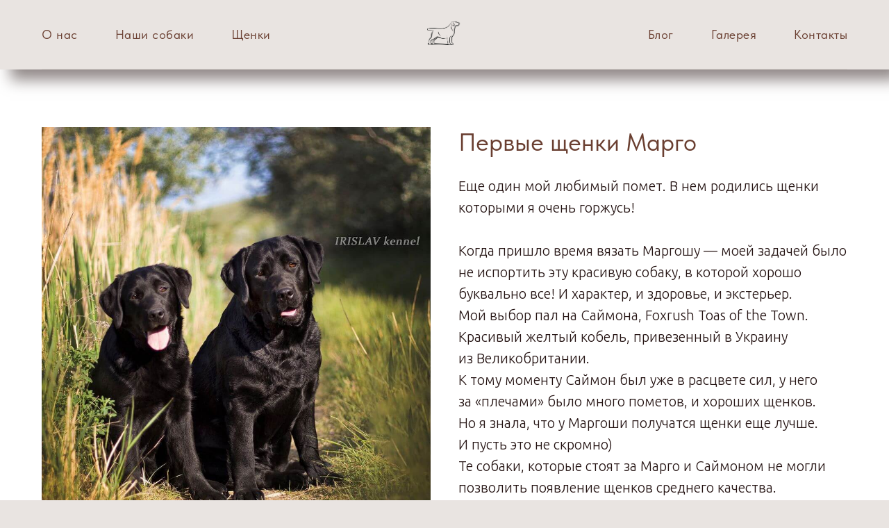

--- FILE ---
content_type: text/html; charset=UTF-8
request_url: http://irislav.com/blog-our-life/tpost/prxlfpn6f1-pervie-schenki-margo
body_size: 30620
content:
<!DOCTYPE html> <html lang="ru"> <head> <meta charset="utf-8" /> <meta http-equiv="Content-Type" content="text/html; charset=utf-8" /> <meta name="viewport" content="width=device-width, initial-scale=1.0" /> <meta name="google-site-verification" content="pwHRQ99JVqdcnpjHPygT_UsM7Bgwxmeip09bmUR0wgg" /> <meta name="yandex-verification" content="0994d623d7d61568" /> <!--metatextblock-->
    <title>Первые щенки Марго</title>
    <meta name="description" content="Когда пришло время вязать Маргошу - моей задачей было не испортить эту красивую собаку, в которой хорошо буквально все! И характер, и здоровье, и экстерьер. Мой выбор пал на Саймона, Foxrush Toas of the Town. Красивый желтый кобель, привезенный в Украину">
    <meta name="keywords" content="питомник лабрадоров Rocheby, лабрадоры Rocheby в России, пусть успеха в кинологии, лабрадор которым гордишься, как купить лабрадора чемпиона, как купить лучшего лабрадора">
    <meta name="robots" content="index, follow" />

    <meta property="og:title" content="Первые щенки Марго" />
    <meta property="og:description" content="Когда пришло время вязать Маргошу - моей задачей было не испортить эту красивую собаку, в которой хорошо буквально все! И характер, и здоровье, и экстерьер. Мой выбор пал на Саймона, Foxrush Toas of the Town. Красивый желтый кобель, привезенный в Украину" />
    <meta property="og:type" content="website" />
    <meta property="og:url" content="http://irislav.com/blog-our-life/tpost/prxlfpn6f1-pervie-schenki-margo" />
    <meta property="og:image" content="https://static.tildacdn.com/tild3664-3639-4162-a366-303263376632/101302863_3249869085.jpg" />

    <link rel="canonical" href="http://irislav.com/blog-our-life/tpost/prxlfpn6f1-pervie-schenki-margo" />
    <link rel="alternate" type="application/rss+xml" title="Все о нашей жизни с лабрадорами" href="http://irislav.com/rss-feed-459705939631.xml" />
    <link rel="amphtml" href="http://irislav.com/blog-our-life/tpost/prxlfpn6f1-pervie-schenki-margo?amp=true">

<!--/metatextblock--> <meta name="format-detection" content="telephone=no" /> <meta http-equiv="x-dns-prefetch-control" content="on"> <link rel="dns-prefetch" href="https://ws.tildacdn.com"> <link rel="dns-prefetch" href="https://static.tildacdn.com"> <link rel="shortcut icon" href="https://static.tildacdn.com/tild6138-3838-4964-a464-616138346437/favicon.ico" type="image/x-icon" /> <!-- Assets --> <script src="https://neo.tildacdn.com/js/tilda-fallback-1.0.min.js" async charset="utf-8"></script> <link rel="stylesheet" href="https://static.tildacdn.com/css/tilda-grid-3.0.min.css" type="text/css" media="all" onerror="this.loaderr='y';"/> <link rel="stylesheet" href="https://static.tildacdn.com/ws/project2666423/tilda-blocks-page31312864.min.css?t=1768032515" type="text/css" media="all" onerror="this.loaderr='y';" /><link rel="stylesheet" href="https://static.tildacdn.com/ws/project2666423/tilda-blocks-page38572503.min.css?t=1768913622" type="text/css" media="all" onerror="this.loaderr='y';" /><link rel="stylesheet" href="https://static.tildacdn.com/ws/project2666423/tilda-blocks-page38572589.min.css?t=1768913622" type="text/css" media="all" onerror="this.loaderr='y';" /> <link rel="preconnect" href="https://fonts.gstatic.com"> <link href="https://fonts.googleapis.com/css2?family=Ubuntu:wght@300;400;500;600;700&subset=latin,cyrillic" rel="stylesheet"> <link rel="stylesheet" href="https://static.tildacdn.com/css/tilda-animation-2.0.min.css" type="text/css" media="all" onerror="this.loaderr='y';" /> <link rel="stylesheet" href="https://static.tildacdn.com/css/tilda-feed-1.1.min.css" type="text/css" media="all" /> <link rel="stylesheet" href="https://static.tildacdn.com/css/tilda-popup-1.1.min.css" type="text/css" media="print" onload="this.media='all';" onerror="this.loaderr='y';" /> <noscript><link rel="stylesheet" href="https://static.tildacdn.com/css/tilda-popup-1.1.min.css" type="text/css" media="all" /></noscript> <link rel="stylesheet" href="https://static.tildacdn.com/css/tilda-slds-1.4.min.css" type="text/css" media="print" onload="this.media='all';" onerror="this.loaderr='y';" /> <noscript><link rel="stylesheet" href="https://static.tildacdn.com/css/tilda-slds-1.4.min.css" type="text/css" media="all" /></noscript> <link rel="stylesheet" href="https://static.tildacdn.com/css/tilda-menusub-1.0.min.css" type="text/css" media="print" onload="this.media='all';" onerror="this.loaderr='y';" /> <noscript><link rel="stylesheet" href="https://static.tildacdn.com/css/tilda-menusub-1.0.min.css" type="text/css" media="all" /></noscript> <link rel="stylesheet" href="https://static.tildacdn.com/css/fonts-tildasans.css" type="text/css" media="all" onerror="this.loaderr='y';" /> <script nomodule src="https://static.tildacdn.com/js/tilda-polyfill-1.0.min.js" charset="utf-8"></script> <script type="text/javascript">function t_onReady(func) {if(document.readyState!='loading') {func();} else {document.addEventListener('DOMContentLoaded',func);}}
function t_onFuncLoad(funcName,okFunc,time) {if(typeof window[funcName]==='function') {okFunc();} else {setTimeout(function() {t_onFuncLoad(funcName,okFunc,time);},(time||100));}}function t_throttle(fn,threshhold,scope) {return function() {fn.apply(scope||this,arguments);};}</script> <script src="https://static.tildacdn.com/js/jquery-1.10.2.min.js" charset="utf-8" onerror="this.loaderr='y';"></script> <script src="https://static.tildacdn.com/js/tilda-scripts-3.0.min.js" charset="utf-8" defer onerror="this.loaderr='y';"></script> <script src="https://static.tildacdn.com/ws/project2666423/tilda-blocks-page31312864.min.js?t=1768032515" charset="utf-8" onerror="this.loaderr='y';"></script><script src="https://static.tildacdn.com/ws/project2666423/tilda-blocks-page38572503.min.js?t=1768913622" onerror="this.loaderr='y';"></script><script src="https://static.tildacdn.com/ws/project2666423/tilda-blocks-page38572589.min.js?t=1768913622" onerror="this.loaderr='y';"></script> <script src="https://static.tildacdn.com/js/tilda-lazyload-1.0.min.js" charset="utf-8" async onerror="this.loaderr='y';"></script> <script src="https://static.tildacdn.com/js/tilda-animation-2.0.min.js" charset="utf-8" async onerror="this.loaderr='y';"></script> <script src="https://static.tildacdn.com/js/tilda-feed-1.1.min.js" charset="utf-8"></script><script src="https://static.tildacdn.com/js/tilda-submenublocks-1.0.min.js" charset="utf-8"></script><script src="https://static.tildacdn.com/js/tilda-forms-1.0.min.js" charset="utf-8"></script><link rel="stylesheet" href="https://static.tildacdn.com/css/tilda-forms-1.0.min.css" type="text/css" media="all"><script src="https://static.tildacdn.com/js/tilda-vote-1.1.min.js" charset="utf-8"></script><script src="https://static.tildacdn.com/js/tilda-animation-sbs-1.0.min.js" charset="utf-8"></script> <script src="https://static.tildacdn.com/js/tilda-slds-1.4.min.js" charset="utf-8" async onerror="this.loaderr='y';"></script> <script src="https://static.tildacdn.com/js/hammer.min.js" charset="utf-8" async onerror="this.loaderr='y';"></script> <script src="https://static.tildacdn.com/js/tilda-menusub-1.0.min.js" charset="utf-8" async onerror="this.loaderr='y';"></script> <script src="https://static.tildacdn.com/js/tilda-menu-1.0.min.js" charset="utf-8" async onerror="this.loaderr='y';"></script> <script src="https://static.tildacdn.com/js/tilda-map-1.0.min.js" charset="utf-8" async onerror="this.loaderr='y';"></script> <script src="https://static.tildacdn.com/js/tilda-skiplink-1.0.min.js" charset="utf-8" async onerror="this.loaderr='y';"></script> <script src="https://static.tildacdn.com/js/tilda-events-1.0.min.js" charset="utf-8" async onerror="this.loaderr='y';"></script> <script type="text/javascript" src="https://static.tildacdn.com/js/tilda-lk-dashboard-1.0.min.js" charset="utf-8" async onerror="this.loaderr='y';"></script> <!-- nominify begin --><meta name="yandex-verification" content="ae5389e98c206125" /> <meta name="mailru-domain" content="i68pL6jy6QTGOxb7" /> <script type="text/javascript">!function(){var t=document.createElement("script");t.type="text/javascript",t.async=!0,t.src='https://vk.com/js/api/openapi.js?169',t.onload=function(){VK.Retargeting.Init("VK-RTRG-1581104-1q90q"),VK.Retargeting.Hit()},document.head.appendChild(t)}();</script><noscript><img src="https://vk.com/rtrg?p=VK-RTRG-1581104-1q90q" style="position:fixed; left:-999px;" alt=""/></noscript><!-- nominify end --><script type="text/javascript">window.dataLayer=window.dataLayer||[];</script> <!-- Facebook Pixel Code --> <script type="text/javascript" data-tilda-cookie-type="advertising">setTimeout(function(){!function(f,b,e,v,n,t,s)
{if(f.fbq)return;n=f.fbq=function(){n.callMethod?n.callMethod.apply(n,arguments):n.queue.push(arguments)};if(!f._fbq)f._fbq=n;n.push=n;n.loaded=!0;n.version='2.0';n.agent='pltilda';n.queue=[];t=b.createElement(e);t.async=!0;t.src=v;s=b.getElementsByTagName(e)[0];s.parentNode.insertBefore(t,s)}(window,document,'script','https://connect.facebook.net/en_US/fbevents.js');fbq('init','221176195883309');fbq('track','PageView');},2000);</script> <!-- End Facebook Pixel Code --> <!-- VK Pixel Code --> <script type="text/javascript" data-tilda-cookie-type="advertising">setTimeout(function(){!function(){var t=document.createElement("script");t.type="text/javascript",t.async=!0,t.src="https://vk.com/js/api/openapi.js?161",t.onload=function(){VK.Retargeting.Init("VK-RTRG-1581104-1q90q"),VK.Retargeting.Hit()},document.head.appendChild(t)}();},2000);</script> <!-- End VK Pixel Code --> <script type="text/javascript">(function() {if((/bot|google|yandex|baidu|bing|msn|duckduckbot|teoma|slurp|crawler|spider|robot|crawling|facebook/i.test(navigator.userAgent))===false&&typeof(sessionStorage)!='undefined'&&sessionStorage.getItem('visited')!=='y'&&document.visibilityState){var style=document.createElement('style');style.type='text/css';style.innerHTML='@media screen and (min-width: 980px) {.t-records {opacity: 0;}.t-records_animated {-webkit-transition: opacity ease-in-out .2s;-moz-transition: opacity ease-in-out .2s;-o-transition: opacity ease-in-out .2s;transition: opacity ease-in-out .2s;}.t-records.t-records_visible {opacity: 1;}}';document.getElementsByTagName('head')[0].appendChild(style);function t_setvisRecs(){var alr=document.querySelectorAll('.t-records');Array.prototype.forEach.call(alr,function(el) {el.classList.add("t-records_animated");});setTimeout(function() {Array.prototype.forEach.call(alr,function(el) {el.classList.add("t-records_visible");});sessionStorage.setItem("visited","y");},400);}
document.addEventListener('DOMContentLoaded',t_setvisRecs);}})();</script></head> <body class="t-body" style="margin:0;"> <!--allrecords--> <div id="allrecords" class="t-records" data-post-page="y" data-hook="blocks-collection-content-node" data-tilda-project-id="2666423" data-tilda-page-id="31312864" data-tilda-page-alias="blog-our-life" data-tilda-formskey="e741b66cdd90e9a72074622464a664b8" data-tilda-stat-scroll="yes" data-tilda-lazy="yes" data-tilda-project-lang="RU" data-tilda-root-zone="com" data-tilda-project-headcode="yes" data-tilda-project-country="RU">

<!-- POST START -->

<!--header-->
<div id="t-header" class="t-records" data-hook="blocks-collection-content-node" data-tilda-project-id="2666423" data-tilda-page-id="38572503" data-tilda-formskey="e741b66cdd90e9a72074622464a664b8" data-tilda-stat-scroll="yes" data-tilda-lazy="yes" data-tilda-project-lang="RU" data-tilda-root-zone="one"  data-tilda-project-headcode="yes"     data-tilda-project-country="RU">

    <div id="rec835672810" class="r t-rec t-rec_pt_0 t-rec_pb_0" style="padding-top:0px;padding-bottom:0px; " data-animationappear="off" data-record-type="454"      >
<!-- T454 -->


	
	
		
<div id="nav835672810marker"></div>
	<div class="tmenu-mobile tmenu-mobile_positionfixed" >
	<div class="tmenu-mobile__container">
			<div class="tmenu-mobile__burgerlogo">
							<a href="/">
										<img 
					src="https://static.tildacdn.com/tild6466-6466-4535-a538-663137613135/logo_1.png" 
					class="tmenu-mobile__imglogo" 
					imgfield="img" 
					style="max-width: 50px; width: 50px;" 
					 alt=""				>
										</a>
					</div>
				
<button type="button" 
    class="t-menuburger t-menuburger_third " 
    aria-label="Навигационное меню" 
    aria-expanded="false">
	<span style="background-color:#6a3f31;"></span>
	<span style="background-color:#6a3f31;"></span>
	<span style="background-color:#6a3f31;"></span>
	<span style="background-color:#6a3f31;"></span>
</button>


<script>
function t_menuburger_init(recid) {
	var rec = document.querySelector('#rec' + recid);
	if (!rec) return;
    var burger = rec.querySelector('.t-menuburger');
	if (!burger) return;
    var isSecondStyle = burger.classList.contains('t-menuburger_second');
    if (isSecondStyle && !window.isMobile && !('ontouchend' in document)) {
        burger.addEventListener('mouseenter', function() {
            if (burger.classList.contains('t-menuburger-opened')) return;
            burger.classList.remove('t-menuburger-unhovered');
            burger.classList.add('t-menuburger-hovered');
        });
        burger.addEventListener('mouseleave', function() {
            if (burger.classList.contains('t-menuburger-opened')) return;
            burger.classList.remove('t-menuburger-hovered');
            burger.classList.add('t-menuburger-unhovered');
            setTimeout(function() {
                burger.classList.remove('t-menuburger-unhovered');
            }, 300);
        });
    }

    burger.addEventListener('click', function() {
        if (!burger.closest('.tmenu-mobile') &&
            !burger.closest('.t450__burger_container') &&
            !burger.closest('.t466__container') &&
            !burger.closest('.t204__burger') &&
			!burger.closest('.t199__js__menu-toggler')) {
                burger.classList.toggle('t-menuburger-opened');
                burger.classList.remove('t-menuburger-unhovered');
            }
    });

    var menu = rec.querySelector('[data-menu="yes"]');
    if (!menu) return;
    var menuLinks = menu.querySelectorAll('.t-menu__link-item');
	var submenuClassList = ['t978__menu-link_hook', 't978__tm-link', 't966__tm-link', 't794__tm-link', 't-menusub__target-link'];
    Array.prototype.forEach.call(menuLinks, function (link) {
        link.addEventListener('click', function () {
			var isSubmenuHook = submenuClassList.some(function (submenuClass) {
				return link.classList.contains(submenuClass);
			});
			if (isSubmenuHook) return;
            burger.classList.remove('t-menuburger-opened');
        });
    });

	menu.addEventListener('clickedAnchorInTooltipMenu', function () {
		burger.classList.remove('t-menuburger-opened');
	});
}
t_onReady(function() {
	t_onFuncLoad('t_menuburger_init', function(){t_menuburger_init('835672810');});
});
</script>


<style>
.t-menuburger {
    position: relative;
    flex-shrink: 0;
    width: 28px;
    height: 20px;
    padding: 0;
    border: none;
    background-color: transparent;
    outline: none;
    -webkit-transform: rotate(0deg);
    transform: rotate(0deg);
    transition: transform .5s ease-in-out;
    cursor: pointer;
    z-index: 999;
}

/*---menu burger lines---*/
.t-menuburger span {
    display: block;
    position: absolute;
    width: 100%;
    opacity: 1;
    left: 0;
    -webkit-transform: rotate(0deg);
    transform: rotate(0deg);
    transition: .25s ease-in-out;
    height: 3px;
    background-color: #000;
}
.t-menuburger span:nth-child(1) {
    top: 0px;
}
.t-menuburger span:nth-child(2),
.t-menuburger span:nth-child(3) {
    top: 8px;
}
.t-menuburger span:nth-child(4) {
    top: 16px;
}

/*menu burger big*/
.t-menuburger__big {
    width: 42px;
    height: 32px;
}
.t-menuburger__big span {
    height: 5px;
}
.t-menuburger__big span:nth-child(2),
.t-menuburger__big span:nth-child(3) {
    top: 13px;
}
.t-menuburger__big span:nth-child(4) {
    top: 26px;
}

/*menu burger small*/
.t-menuburger__small {
    width: 22px;
    height: 14px;
}
.t-menuburger__small span {
    height: 2px;
}
.t-menuburger__small span:nth-child(2),
.t-menuburger__small span:nth-child(3) {
    top: 6px;
}
.t-menuburger__small span:nth-child(4) {
    top: 12px;
}

/*menu burger opened*/
.t-menuburger-opened span:nth-child(1) {
    top: 8px;
    width: 0%;
    left: 50%;
}
.t-menuburger-opened span:nth-child(2) {
    -webkit-transform: rotate(45deg);
    transform: rotate(45deg);
}
.t-menuburger-opened span:nth-child(3) {
    -webkit-transform: rotate(-45deg);
    transform: rotate(-45deg);
}
.t-menuburger-opened span:nth-child(4) {
    top: 8px;
    width: 0%;
    left: 50%;
}
.t-menuburger-opened.t-menuburger__big span:nth-child(1) {
    top: 6px;
}
.t-menuburger-opened.t-menuburger__big span:nth-child(4) {
    top: 18px;
}
.t-menuburger-opened.t-menuburger__small span:nth-child(1),
.t-menuburger-opened.t-menuburger__small span:nth-child(4) {
    top: 6px;
}

/*---menu burger first style---*/
@media (hover), (min-width:0\0) {
    .t-menuburger_first:hover span:nth-child(1) {
        transform: translateY(1px);
    }
    .t-menuburger_first:hover span:nth-child(4) {
        transform: translateY(-1px);
    }
    .t-menuburger_first.t-menuburger__big:hover span:nth-child(1) {
        transform: translateY(3px);
    }
    .t-menuburger_first.t-menuburger__big:hover span:nth-child(4) {
        transform: translateY(-3px);
    }
}

/*---menu burger second style---*/
.t-menuburger_second span:nth-child(2),
.t-menuburger_second span:nth-child(3) {
    width: 80%;
    left: 20%;
    right: 0;
}
@media (hover), (min-width:0\0) {
    .t-menuburger_second.t-menuburger-hovered span:nth-child(2),
    .t-menuburger_second.t-menuburger-hovered span:nth-child(3) {
        animation: t-menuburger-anim 0.3s ease-out normal forwards;
    }
    .t-menuburger_second.t-menuburger-unhovered span:nth-child(2),
    .t-menuburger_second.t-menuburger-unhovered span:nth-child(3) {
        animation: t-menuburger-anim2 0.3s ease-out normal forwards;
    }
}

.t-menuburger_second.t-menuburger-opened span:nth-child(2),
.t-menuburger_second.t-menuburger-opened span:nth-child(3){
    left: 0;
    right: 0;
    width: 100%!important;
}

/*---menu burger third style---*/
.t-menuburger_third span:nth-child(4) {
    width: 70%;
    left: unset;
    right: 0;
}
@media (hover), (min-width:0\0) {
    .t-menuburger_third:not(.t-menuburger-opened):hover span:nth-child(4) {
        width: 100%;
    }
}
.t-menuburger_third.t-menuburger-opened span:nth-child(4) {
    width: 0!important;
    right: 50%;
}

/*---menu burger fourth style---*/
.t-menuburger_fourth {
	height: 12px;
}
.t-menuburger_fourth.t-menuburger__small {
	height: 8px;
}
.t-menuburger_fourth.t-menuburger__big {
	height: 18px;
}
.t-menuburger_fourth span:nth-child(2),
.t-menuburger_fourth span:nth-child(3) {
    top: 4px;
    opacity: 0;
}
.t-menuburger_fourth span:nth-child(4) {
    top: 8px;
}
.t-menuburger_fourth.t-menuburger__small span:nth-child(2),
.t-menuburger_fourth.t-menuburger__small span:nth-child(3) {
    top: 3px;
}
.t-menuburger_fourth.t-menuburger__small span:nth-child(4) {
    top: 6px;
}
.t-menuburger_fourth.t-menuburger__small span:nth-child(2),
.t-menuburger_fourth.t-menuburger__small span:nth-child(3) {
    top: 3px;
}
.t-menuburger_fourth.t-menuburger__small span:nth-child(4) {
    top: 6px;
}
.t-menuburger_fourth.t-menuburger__big span:nth-child(2),
.t-menuburger_fourth.t-menuburger__big span:nth-child(3) {
    top: 6px;
}
.t-menuburger_fourth.t-menuburger__big span:nth-child(4) {
    top: 12px;
}
@media (hover), (min-width:0\0) {
    .t-menuburger_fourth:not(.t-menuburger-opened):hover span:nth-child(1) {
        transform: translateY(1px);
    }
    .t-menuburger_fourth:not(.t-menuburger-opened):hover span:nth-child(4) {
        transform: translateY(-1px);
    }
    .t-menuburger_fourth.t-menuburger__big:not(.t-menuburger-opened):hover span:nth-child(1) {
        transform: translateY(3px);
    }
    .t-menuburger_fourth.t-menuburger__big:not(.t-menuburger-opened):hover span:nth-child(4) {
        transform: translateY(-3px);
    }
}
.t-menuburger_fourth.t-menuburger-opened span:nth-child(1),
.t-menuburger_fourth.t-menuburger-opened span:nth-child(4) {
    top: 4px;
}
.t-menuburger_fourth.t-menuburger-opened span:nth-child(2),
.t-menuburger_fourth.t-menuburger-opened span:nth-child(3) {
    opacity: 1;
}

/*---menu burger animations---*/
@keyframes t-menuburger-anim {
    0% {
        width: 80%;
        left: 20%;
        right: 0;
    }

    50% {
        width: 100%;
        left: 0;
        right: 0;
    }

    100% {
        width: 80%;
        left: 0;
        right: 20%;

    }
}
@keyframes t-menuburger-anim2 {
    0% {
        width: 80%;
        left: 0;
    }

    50% {
        width: 100%;
        right: 0;
        left: 0;
    }

    100% {
        width: 80%;
        left: 20%;
        right: 0;
    }
}
</style>	</div>
</div>

<style>
.tmenu-mobile {
	background-color: #111;
	display: none;
	width: 100%;
	top: 0;
	z-index: 990;
}

.tmenu-mobile_positionfixed {
	position: fixed;
}

.tmenu-mobile__text {
	color: #fff;
}

.tmenu-mobile__container {
	min-height: 64px;
	padding: 20px;
	position: relative;
	box-sizing: border-box;
	display: -webkit-flex;
	display: -ms-flexbox;
	display: flex;
	-webkit-align-items: center;
	    -ms-flex-align: center;
	        align-items: center;
	-webkit-justify-content: space-between;
	    -ms-flex-pack: justify;
	        justify-content: space-between;
}

.tmenu-mobile__list {
	display: block;
}

.tmenu-mobile__burgerlogo {
    display: inline-block;
    font-size: 24px;
    font-weight: 400;
    white-space: nowrap;
    vertical-align: middle;
}

.tmenu-mobile__imglogo {
	height: auto;
    display: block;
    max-width: 300px!important;
	box-sizing: border-box;
	padding: 0;
	margin: 0 auto;
}

@media screen and (max-width: 980px) {
	.tmenu-mobile__menucontent_hidden {
		display: none;
		height: 100%;
	}
	.tmenu-mobile {
		display: block;
	}
}
@media screen and (max-width: 980px) {
    		#rec835672810 .tmenu-mobile {
            background-color: #e9e4e1;
        }
    	        #rec835672810 .tmenu-mobile__menucontent_fixed {
            position: fixed;
			top: 64px;
        }
    
            #rec835672810 .t-menuburger {
            -webkit-order: 1;
	    	-ms-flex-order: 1;
	        	order: 1;
        }
    }
</style>










	
				
				
					
						
		
										
		
									
																
		 

		
				
			<style> #rec835672810 .tmenu-mobile__burgerlogo a {   color: #987f6a; }</style>
	








	
				
				
					
						
		
										
		
							
					
																
		 

		
				
			<style> #rec835672810 .tmenu-mobile__burgerlogo__title {   color: #987f6a; }</style>
	
<div id="nav835672810"  class="t454 t454__positionfixed  tmenu-mobile__menucontent_hidden tmenu-mobile__menucontent_fixed" style="background-color: rgba(233,228,225,1); height:100px; " data-bgcolor-hex="#e9e4e1" data-bgcolor-rgba="rgba(233,228,225,1)" data-navmarker="nav835672810marker" data-appearoffset="" data-bgopacity-two="60" data-menushadow="" data-menushadow-css="15px 15px 20px rgba(36,19,18,0.5)" data-bgopacity="1"  data-bgcolor-rgba-afterscroll="rgba(233,228,225,0.60)"  data-menu="yes">
	<div class="t454__maincontainer t454__c12collumns" style="height:100px;">
		<div class="t454__logowrapper">
							<div class="t454__logowrapper2">
					<div style="display: block;">
												<a href="/" >
																					<img class="t454__imglogo t454__imglogomobile" 
									src="https://static.tildacdn.com/tild6466-6466-4535-a538-663137613135/logo_1.png" 
									imgfield="img" 
									style="max-width: 50px; width: 50px;"
									 alt="">
																			</a>
											</div>
				</div>
					</div>

					<div class="t454__leftwrapper" style="padding-left:20px; padding-right:75px; text-align: left;">
				<nav class="t454__leftmenuwrapper">
					<ul role="list" class="t454__list t-menu__list">
																																					<li class="t454__list_item" 
									style="padding:0 25px 0 0;">
									<a class="t-menu__link-item"
									   											href=""
										 
										                                        aria-expanded="false" role="button" 
																				data-menu-submenu-hook="link_sub1_835672810" 
										data-menu-item-number="1" 
									>
										О нас
									</a>
																								
		

					
	
							
			<div class="t-menusub" data-submenu-hook="link_sub1_835672810" data-submenu-margin="15px" data-add-submenu-arrow="">
		<div class="t-menusub__menu">
			<div class="t-menusub__content">
				<ul role="list" class="t-menusub__list">
																	<li class="t-menusub__list-item t-name t-name_xs">
							<a class="t-menusub__link-item t-name t-name_xs" 
								href="/about" 
								 
								data-menu-item-number="1">О питомнике</a>
						</li>
																	<li class="t-menusub__list-item t-name t-name_xs">
							<a class="t-menusub__link-item t-name t-name_xs" 
								href="/news-irislav" 
								 
								data-menu-item-number="1">Новости</a>
						</li>
																	<li class="t-menusub__list-item t-name t-name_xs">
							<a class="t-menusub__link-item t-name t-name_xs" 
								href="/reviews" 
								 
								data-menu-item-number="1">Отзывы</a>
						</li>
									</ul>
			</div>
		</div>
	</div>
									</li>
																								<li class="t454__list_item" 
									style="padding:0 25px;">
									<a class="t-menu__link-item"
									   											href=""
										 
										                                        aria-expanded="false" role="button" 
																				data-menu-submenu-hook="link_sub2_835672810" 
										data-menu-item-number="2" 
									>
										Наши собаки
									</a>
																								
		

					
	
							
			<div class="t-menusub" data-submenu-hook="link_sub2_835672810" data-submenu-margin="15px" data-add-submenu-arrow="">
		<div class="t-menusub__menu">
			<div class="t-menusub__content">
				<ul role="list" class="t-menusub__list">
																	<li class="t-menusub__list-item t-name t-name_xs">
							<a class="t-menusub__link-item t-name t-name_xs" 
								href="/females" 
								 
								data-menu-item-number="2">Суки</a>
						</li>
																	<li class="t-menusub__list-item t-name t-name_xs">
							<a class="t-menusub__link-item t-name t-name_xs" 
								href="/retired" 
								 
								data-menu-item-number="2">Ветераны</a>
						</li>
																	<li class="t-menusub__list-item t-name t-name_xs">
							<a class="t-menusub__link-item t-name t-name_xs" 
								href="/memory" 
								 
								data-menu-item-number="2">В памяти</a>
						</li>
																	<li class="t-menusub__list-item t-name t-name_xs">
							<a class="t-menusub__link-item t-name t-name_xs" 
								href="/breeding" 
								 
								data-menu-item-number="2">Наше разведение</a>
						</li>
									</ul>
			</div>
		</div>
	</div>
									</li>
																								<li class="t454__list_item" 
									style="padding:0 0 0 25px;">
									<a class="t-menu__link-item"
									   											href=""
										 
										                                        aria-expanded="false" role="button" 
																				data-menu-submenu-hook="link_sub3_835672810" 
										data-menu-item-number="3" 
									>
										Щенки
									</a>
																								
		

					
	
							
			<div class="t-menusub" data-submenu-hook="link_sub3_835672810" data-submenu-margin="15px" data-add-submenu-arrow="">
		<div class="t-menusub__menu">
			<div class="t-menusub__content">
				<ul role="list" class="t-menusub__list">
																	<li class="t-menusub__list-item t-name t-name_xs">
							<a class="t-menusub__link-item t-name t-name_xs" 
								href="/puppies" 
								 
								data-menu-item-number="3">Актуальные пометы</a>
						</li>
																	<li class="t-menusub__list-item t-name t-name_xs">
							<a class="t-menusub__link-item t-name t-name_xs" 
								href="/sale-rules" 
								 
								data-menu-item-number="3">Как забронировать щенка</a>
						</li>
																	<li class="t-menusub__list-item t-name t-name_xs">
							<a class="t-menusub__link-item t-name t-name_xs" 
								href="/faqs" 
								 
								data-menu-item-number="3">FAQs</a>
						</li>
																	<li class="t-menusub__list-item t-name t-name_xs">
							<a class="t-menusub__link-item t-name t-name_xs" 
								href="/litters" 
								 
								data-menu-item-number="3">Все пометы</a>
						</li>
									</ul>
			</div>
		</div>
	</div>
									</li>
																										</ul>
				</nav>
			</div>
		
		<div class="t454__rightwrapper" style="padding-right:20px; padding-left:75px; text-align: right;">
							<nav class="t454__rightmenuwrapper">
					<ul class="t454__list t-menu__list">
																																							<li class="t454__list_item" style="padding:0 25px 0 0;">
										<a class="t-menu__link-item"  href="" data-menu-submenu-hook="link_sub4_835672810"  data-menu-item-number="4">Блог</a>
																									
		

					
	
							
			<div class="t-menusub" data-submenu-hook="link_sub4_835672810" data-submenu-margin="15px" data-add-submenu-arrow="">
		<div class="t-menusub__menu">
			<div class="t-menusub__content">
				<ul role="list" class="t-menusub__list">
																	<li class="t-menusub__list-item t-name t-name_xs">
							<a class="t-menusub__link-item t-name t-name_xs" 
								href="/blog" 
								 
								data-menu-item-number="4">О породе</a>
						</li>
																	<li class="t-menusub__list-item t-name t-name_xs">
							<a class="t-menusub__link-item t-name t-name_xs" 
								href="/blog-o-puppies" 
								 
								data-menu-item-number="4">О щенках</a>
						</li>
																	<li class="t-menusub__list-item t-name t-name_xs">
							<a class="t-menusub__link-item t-name t-name_xs" 
								href="/blog-our-life" 
								 
								data-menu-item-number="4">О питомнике</a>
						</li>
									</ul>
			</div>
		</div>
	</div>
										</li>
																										<li class="t454__list_item" style="padding:0 25px;">
										<a class="t-menu__link-item"  href="/fotogallery" data-menu-submenu-hook=""  data-menu-item-number="5">Галерея</a>
																			</li>
																										<li class="t454__list_item" style="padding:0 0 0 25px;">
										<a class="t-menu__link-item"  href="/contacts" data-menu-submenu-hook=""  data-menu-item-number="6">Контакты</a>
																			</li>
																																															</ul>
				</nav>
					</div>

					<div class="t454__linewrapper">
				<hr class="t454__horizontalline" style="margin: 0 20px 0 20px; background-color:#987f6a; height:1px; opacity:0.1;">
			</div>
			</div>
</div>


<style>
@media screen and (max-width: 980px) {
    #rec835672810 .t454__logowrapper{
        display: none;
    }
}
</style>

	
	<style>
		@media screen and (max-width: 980px) {
			#rec835672810 .t454__leftcontainer{
				padding: 20px;
			}
		}
		@media screen and (max-width: 980px) {
			#rec835672810 .t454__imglogo{
				padding: 20px 0;
			}
		}
	</style>
	

<script>
	
			
		t_onReady(function() {
			t_onFuncLoad('t_menu__highlightActiveLinks', function () {
				t_menu__highlightActiveLinks('.t454__list_item a');
			});
			
							
				t_onFuncLoad('t_menu__findAnchorLinks', function () {
					t_menu__findAnchorLinks('835672810', '.t454__list_item a');
				});
				
						
		});
		
	
	
		t_onFuncLoad('t_menu__setBGcolor', function () {
			window.addEventListener('resize', t_throttle(function () {
				t_menu__setBGcolor('835672810', '.t454');
			}));
		});
		t_onReady(function () {
			t_onFuncLoad('t_menu__setBGcolor', function () {
				t_menu__setBGcolor('835672810', '.t454');
			});
			t_onFuncLoad('t_menu__interactFromKeyboard', function () {
		        t_menu__interactFromKeyboard('835672810');
			});
		});
	

	
			
		t_onReady(function () {
			t_onFuncLoad('t_menu__changeBgOpacity', function () {
				t_menu__changeBgOpacity('835672810', '.t454');
				window.addEventListener('scroll', t_throttle(function () {
					t_menu__changeBgOpacity('835672810', '.t454');
				}));
			});
		});
		
	</script>

	<script>
		
		t_onReady(function () {
			t_onFuncLoad('t_menu__createMobileMenu', function () {
				t_menu__createMobileMenu('835672810', '.t454');
			});
		});
		
	</script>


		

<style>
#rec835672810 .t-menu__link-item{
		-webkit-transition: color 0.3s ease-in-out, opacity 0.3s ease-in-out;
	transition: color 0.3s ease-in-out, opacity 0.3s ease-in-out;	
			position: relative;
	}



#rec835672810 .t-menu__link-item.t-active:not(.t978__menu-link){
		font-weight:700 !important;	}

#rec835672810 .t-menu__link-item.t-active::after {
content: '';
position: absolute;
left: 0;
-webkit-transition: all 0.3s ease;
transition: all 0.3s ease;
opacity: 1;
width: 100%;
height: 100%;
bottom: -0px;
border-bottom: 0px solid #0000FF;
-webkit-box-shadow: inset 0px -1px 0px 0px #0000FF;
-moz-box-shadow: inset 0px -1px 0px 0px #0000FF;
box-shadow: inset 0px -1px 0px 0px #0000FF;
}



@supports (overflow:-webkit-marquee) and (justify-content:inherit)
{
	#rec835672810 .t-menu__link-item,
	#rec835672810 .t-menu__link-item.t-active {
	opacity: 1 !important;
	}
}
</style>
										

	

<style>
		#rec835672810 {
		--menusub-text-color: #6a3f31;
		--menusub-bg: #e9e4e1;
		--menusub-shadow: 15px 15px 20px rgba(36,19,18,0.5);
		--menusub-radius: 0;
		--menusub-border: none;
		--menusub-width: 200px;
		--menusub-transition: 0.3s ease-in-out;
					}

		
		@media screen and (max-width: 980px) {
		#rec835672810 .t-menusub__menu .t-menusub__link-item,
		#rec835672810 .t-menusub__menu .t-menusub__innermenu-link {
			color: var(--menusub-text-color) !important;
		}
		#rec835672810 .t-menusub__menu .t-menusub__link-item.t-active {
			color: var(--menusub-text-color) !important;
		}

			#rec835672810 .t-menusub__menu .t-menusub__list-item:has(.t-active) {
			background-color: var(--menusub-hover-bg);
		}
	}

			#rec835672810 .t-menusub__menu_top:after {
		border-top-color: var(--menusub-bg);
	}
	#rec835672810 .t-menusub__menu_bottom:after {
		border-bottom-color: var(--menusub-bg);
	}
	
	
			@media screen and (max-width: 980px) {
		#rec835672810 .t-menusub__menu-wrapper {
			background-color: var(--menusub-bg) !important;
			border-radius: var(--menusub-radius) !important;
			border: var(--menusub-border) !important;
			box-shadow: var(--menusub-shadow) !important;
			overflow: auto;
			max-width: var(--mobile-max-width);
		}
		#rec835672810 .t-menusub__menu-wrapper .t-menusub__content {
			background-color: transparent !important;
			border: none !important;
			box-shadow: none !important;
			border-radius: 0 !important;
			margin-top: 0 !important;
		}
	}
	</style>





	

			
		<script>
			t_onReady(function () {
				setTimeout(function(){
					t_onFuncLoad('t_menusub_init', function() {
						t_menusub_init('835672810');
					});
				}, 500);
			});
		</script>
		
	
			<style>
		@media screen and (min-width: 981px) {			#rec835672810 .t-menusub__menu {
				background-color: var(--menusub-bg);
				text-align: left;				max-width: var(--menusub-width);
				border-radius: var(--menusub-radius);
				border: var(--menusub-border);
				box-shadow: var(--menusub-shadow);
			}
		}
			</style>
	










	
				
				
					
						
		
										
		
							
					
																
		 

		
				
			<style> #rec835672810 a.t-menusub__link-item {   color: #6a3f31; font-weight: 400; }</style>
	









	
				
				
					
						
		
										
		
									
																
		 

		
							
						
		
										
		
									
																
		 

		
				
			<style> #rec835672810 .t454__logowrapper2 a {   color: #987f6a; } #rec835672810 a.t-menu__link-item {  font-size: 18px;  color: #6a3f31; font-weight: 400; letter-spacing: 0.5px; }</style>
	








	
				
				
					
						
		
										
		
							
					
																
		 

		
				
			<style> #rec835672810 .t454__logo {   color: #987f6a; }</style>
	
	                                                        
            <style>#rec835672810 .t454 {box-shadow: 15px 15px 20px rgba(36,19,18,0.5);}</style>
    
</div>


    <div id="rec623474316" class="r t-rec t-rec_pt_60 t-rec_pb_0" style="padding-top:60px;padding-bottom:0px; "  data-record-type="113"      >
<div style="height:28px;"></div>
</div>

</div>
<!--/header-->



    <style>
        .t-feed__post-popup__close-wrapper {
            display: none !important;
        }
    </style>


      






<div id="rec828355723" class="r t-rec">
    <div class="t-feed">

        <div class="t-feed__post-popup t-popup_show" style="background-color:#ffffff;display:block;" data-feed-popup-postuid="prxlfpn6f1" data-feed-popup-feeduid="459705939631">

            <div class="t-feed__post-popup__close-wrapper">

                <a href="http://irislav.com/blog-our-life" class="t-popup__close">
                    <div class="t-popup__close-wrapper">
                        <svg class="t-popup__close-icon" width="11" height="20" viewBox="0 0 11 20" fill="none" xmlns="http://www.w3.org/2000/svg">
                            <path d="M1 1L10 10L1 19" stroke="#6a3f31" stroke-width="2"/>
                        </svg>
                    </div>
                </a>

                <div class="t-feed__post-popup__close-text-wrapper">
                    <div class="js-feed-close-text t-feed__post-popup__close-text t-descr t-descr_xxs" style="color:#6a3f31;">
                                                    Все о нашей жизни с лабрадорами
                                            </div>
                </div>

                
            </div>

            <div class="t-feed__post-popup__container t-container t-popup__container t-popup__container-static">
                <div itemscope itemtype="https://schema.org/BlogPosting" class="t-feed__post-popup__content-wrapper">

                
                    <div style="display: none;">
                        <meta itemprop="datePublished" content="2023-02-05MSK07:00:00+03:00" />
                        <meta itemprop="dateModified" content="2024-11-19MSK23:10:42+03:00" />
                        <meta itemprop="mainEntityOfPage" content="http://irislav.com/blog-our-life/tpost/prxlfpn6f1-pervie-schenki-margo" />
                        <div itemprop="publisher" itemscope itemtype="https://schema.org/Organization">
                            <meta itemprop="logo" content="https://static.tildacdn.com/tild3964-3235-4639-a261-633862396338/logo.png" />
                            <meta itemprop="name" content="Питомник Лабрадоров IRISLAV" />
                            <meta itemprop="address" content="" />
                            <meta itemprop="telephone" content="" />
                        </div>
                    </div>

                    
                                        <div class="t-feed__post-popup__content t-feed__post-popup__content_half t-feed__post-popup__content-col t-col t-col_6">
                                                                                    <div id="feed-cover" class="r t-feed__post-popup__cover-wrapper t-feed__post-popup__cover-wrapper_beforetitle">
                                    <img itemprop="image" src="https://static.tildacdn.com/tild6537-3334-4562-b865-333431313834/101302863_3249869085.jpg"  class="js-feed-post-image t-feed__post-popup__img t-img">
                                </div>
                                                                        </div>
                    
                                        <div class="t-feed__post-popup__content t-feed__post-popup__content_half t-feed__post-popup__content-col t-col t-col_6">
                    
                                            
                                                    <div class="t-feed__post-popup__title-wrapper">
                                <h1 itemprop="name" class="js-feed-post-title t-feed__post-popup__title t-title t-title_xxs">Первые щенки Марго</h1>
                            </div>
                        
                                            
                                            <div id="feed-text" class="r t-feed__post-popup__text-wrapper" data-animationappear="off">
                            <div itemprop="articleBody" class="js-feed-post-text t-feed__post-popup__text t-text t-text_md"><section>Еще один мой любимый помет. В&nbsp;нем родились щенки которыми я&nbsp;очень горжусь!<br /><br />Когда пришло время вязать Маргошу&nbsp;— моей задачей было не&nbsp;испортить эту красивую собаку, в&nbsp;которой хорошо буквально все! И&nbsp;характер, и&nbsp;здоровье, и&nbsp;экстерьер.<br />Мой выбор пал на&nbsp;Саймона, Foxrush Toas of&nbsp;the Town. Красивый желтый кобель, привезенный в&nbsp;Украину из&nbsp;Великобритании.<br />К&nbsp;тому моменту Саймон был уже в&nbsp;расцвете сил, у&nbsp;него за&nbsp;«плечами» было много пометов, и&nbsp;хороших щенков.<br />Но&nbsp;я&nbsp;знала, что у&nbsp;Маргоши получатся щенки еще лучше. И&nbsp;пусть это не&nbsp;скромно)<br />Те&nbsp;собаки, которые стоят за&nbsp;Марго и&nbsp;Саймоном не&nbsp;могли позволить появление щенков среднего качества.<br />Хотя возможно это моя излишняя самоуверенность. Однако такие прогнозы я&nbsp;могу позволить себе далеко не&nbsp;в&nbsp;каждом помете.<br /><br />Так и&nbsp;случилось. Поздним вечером второго декабря начали появляться на&nbsp;свет щенки Марго и&nbsp;Саймона.<br />Всего было 10 щенков, но&nbsp;два родились мертвыми, и&nbsp;один щенок с&nbsp;волчьей пастью.<br />Марго оказалась хорошей матерью, но&nbsp;ровно до&nbsp;тех пор, пока через 4 дня не&nbsp;родила Блонда.<br />Марго убедилась, что Блонда заботливая мать, и&nbsp;свалила на&nbsp;нее свое потомство)<br />Дальше только приходила кормить детей. Все приятные заботы о&nbsp;щенках делили мы&nbsp;с&nbsp;Блондой.<br />Да, бывают и&nbsp;такие мамашки&nbsp;— лабрадоры.<br /><br />По&nbsp;мере роста щенки превращались в&nbsp;прекрасных собак, и&nbsp;потихоньку начали находить себе владельцев.<br />Моя личная гордая жаба была настолько велика, что я&nbsp;оставила под питомником двух девчонок. Мэри и&nbsp;Мару, одну себе, вторую друзьям&nbsp;— совладельцам.<br /><br />Однажды, фото Мэри увидела заводчица лабрадоров из&nbsp;Великобритании, и&nbsp;попросила продать ее&nbsp;ей.<br />Будь это другой человек, я&nbsp;бы&nbsp;отказала.<br />Но&nbsp;это был заводчик старейшего ныне действующего, и&nbsp;самого влиятельного по&nbsp;сей день питомника&nbsp;— Rocheby.<br />Питомник занимается разведением лабрадоров с&nbsp;1964 года, и&nbsp;их&nbsp;производители встречаются в&nbsp;порядка 90% родословных лабрадоров в&nbsp;мире.<br /><br />Заводчики со&nbsp;стажем поймут, какой это ответственный момент.<br />Такие люди не&nbsp;каждый день покупают собак в&nbsp;принципе, а&nbsp;в&nbsp;достаточно молодых питомниках так и&nbsp;подавно.<br /><br />Но&nbsp;есть и&nbsp;другая сторона медали&nbsp;— высочайшие требования к&nbsp;собаке.<br />И&nbsp;тут ты&nbsp;или пан, или пропал. Как&nbsp;бы тебе не&nbsp;нравилась твоя собака, она может не&nbsp;понравиться заводчику такого уровня.<br /><br />Мэри нравилась мне очень сильно, она копия Маргоши с&nbsp;очень красивым лицом, замечательной шерстью и&nbsp;анатомией.<br />А&nbsp;еще она в&nbsp;том типе лабрадоров, который нравится мне и&nbsp;Марион.<br /><br />Для&nbsp;меня, как и&nbsp;для любого заводчика, большая честь получить признание от&nbsp;заводчика с&nbsp;мировым именем.<br />Но&nbsp;я&nbsp;даже не&nbsp;смела надеется, что Марион будет показывать Мэри на&nbsp;выставках в&nbsp;Великобритании.<br />Самым большим моим ожиданием было&nbsp;— хоть&nbsp;бы понравилась.<br /><br />Все сложилось лучше чем мечталось, и&nbsp;через несколько месяцев Мэри уехала к&nbsp;Марион и&nbsp;Дэвиду в&nbsp;Великобританию.<br />Совсем скоро я&nbsp;получила много восторженных отзывов от&nbsp;Марион и&nbsp;ее&nbsp;близкой подруги и&nbsp;коллеги, заводчицы питомника Foxrush.<br />Марион сказала, что у&nbsp;меня «золотой глаз на&nbsp;породу»&nbsp;— несомненно, это высшая похвала.<br /><br />А&nbsp;еще совпало так, что Мэри родилась в&nbsp;день рождения Марион, 2&nbsp;декабря.<br />Может это и&nbsp;есть знаки судьбы?<br /><br />Через некоторое время Мэри начали показывать на&nbsp;выставках.<br />Дебют состоялся, и&nbsp;Мэри сразу ждала победа в&nbsp;классе, а&nbsp;позже и&nbsp;победы в&nbsp;породе.<br />Но&nbsp;самым важным событием для&nbsp;меня стал успех Мэри на&nbsp;главной выставке Великобритании, на&nbsp;Crufts&nbsp;— 2022.<br />Она заняла второе место в&nbsp;классе, став резервным победителем класса.<br /><br />История Мары складывается не&nbsp;менее удачно. В&nbsp;2,5 года она уже Интернациональный Чемпион, чемпион нескольких стран, и&nbsp;имеет копилочку громких побед под экспертами&nbsp;— породниками, как и&nbsp;ее&nbsp;бабушка Рита.<br /><br />На&nbsp;фото маленькая Мэри и&nbsp;Марго.<br /><br /><figure data-alt="" data-src="https://static.tildacdn.com/tild6664-6335-4635-b335-353538336137/275332637_5056632576.jpg" contenteditable="false"><img src="https://static.tildacdn.com/tild6664-6335-4635-b335-353538336137/275332637_5056632576.jpg" alt="" /></figure>Марион и&nbsp;Мэри&nbsp;— на&nbsp;Crufts 2022<br /><br /><figure data-alt="" data-src="https://static.tildacdn.com/tild3462-6331-4839-b461-326462633765/IMG_1642.jpg" contenteditable="false"><img src="https://static.tildacdn.com/tild3462-6331-4839-b461-326462633765/IMG_1642.jpg" alt="" /></figure>Мара и&nbsp;я&nbsp;под судейством Татьяны Сверчковой, заводчика лабрадоров Holstep`s</section></div>
                        </div>
                    
                                            <a href="https://www.irislav.com/" target="_blank" class="t-feed__post-popup__author-link" rel="author">
                        <div class="js-feed-post-author t-feed__post-popup__author-wrapper">
                                                            <div class="js-feed-post-author-image t-feed__post-popup__author-bgimg t-bgimg" style="background-image:url('https://static.tildacdn.com/tild3530-3763-4338-a330-333830323933/IMG_8775.jpg')" data-original="https://static.tildacdn.com/tild3530-3763-4338-a330-333830323933/IMG_8775.jpg"></div>
                                                        <span itemprop="author" class="js-feed-post-author-name t-feed__post-popup__author-name t-descr t-descr_xxs">Ирина Мирошник</span>
                        </div>
                        </a>
                    
                                                                    <div class="t-feed__post-popup__date-parts-wrapper t-feed__post-popup__date-parts-wrapper_aftertext">
                                                                                                                                                                                        <a href="http://irislav.com/blog-our-life" class="t-feed__post-popup__tag"><span class="t-uptitle t-uptitle_xs" itemprop="about">О наших собаках и жизни с ними</span></a>
                                                                                    </div>
                                            
                                        </div>
                    
                
                </div>

                
                
            </div>

            
        </div>

    </div>
</div>



<style type="text/css">
#rec828355723 .t-feed__post-popup__cover-wrapper .t-slds__bullet_active .t-slds__bullet_body,
#rec828355723 .t-feed__post-popup__cover-wrapper .t-slds__bullet:hover .t-slds__bullet_body {
    background-color: #222 !important;
}

#rec828355723 .t-feed__post-popup__arrow-top {
    position:fixed;
    z-index:1;
    bottom:20px;
    left: 20px;
    
    
    min-height:30px;
}

#rec828355723 .t-feed__post-popup__arrow-top svg path {
    
}
</style>







    

<script type="text/javascript">
    $(document).ready(function(){
        window.tFeedPosts = {};

        var recid = '828355723';

        var opts = {
            "feeduid": "459705939631-699962269261",
            "previewmode": "yes",
            "align": "left",
            "amountOfPosts": "",
            "reverse": "desc",
            "blocksInRow": "3",
            "blocksClass": "t-feed__grid-col t-col t-col_4",
            "blocksWidth": "360",
            "colClass": "",
            "prefixClass": "",
            "vindent": "",
            "dateFormat": "4",
            "timeFormat": "",
            "imageRatio": "100",
            "hasOriginalAspectRatio": false,
            "imageHeight": "",
            "imageWidth": "",
            "dateFilter": '<',
            "showPartAll": true,
            "showImage": true,
            "showShortDescr": true,
            "showParts": false,
            "showDate": false,
            "hideFeedParts": false,
            "parts_opts": {
                "partsBgColor": "#ffffff",
                "partsBorderSize": "1px",
                "partsBorderColor": "#000000",
                "align": "center"
            },
            "btnsAlign": false,
            "colWithBg": {
                "paddingSize": "",
                "background": "",
                "borderRadius": "",
                "shadowSize": "",
                "shadowOpacity": "",
                "shadowSizeHover": "",
                "shadowOpacityHover": "",
                "shadowShiftyHover": ""
            },
            "separator": {
                "height": "",
                "color": "",
                "opacity": "",
                "hideSeparator": false
            },
            "btnAllPosts": {
                "text": "",
                "link": "",
                "target": ""
            },
            "popup_opts": {
                "popupBgColor": "#ffffff",
                "overlayBgColorRgba": "rgba(255,255,255,1)",
                "closeText": "",
                "iconColor": "#000000",
                "popupStat": "",
                "titleColor": "",
                "textColor": "",
                "subtitleColor": "",
                "datePos": "aftertext",
                "partsPos": "aftertext",
                "imagePos": "aftertitle",
                "inTwoColumns": false,
                "zoom": false,
                "styleRelevants": "",
                "methodRelevants": "random",
                "titleRelevants": "",
                "showRelevants": "",
                "titleFontFamily": "TildaSans",
                "descrFontFamily": "",
                "subtitleFontFamily": "",
                "shareStyle": "t-feed__share_black-white",
                "shareBg": "",
                "isShare": false,
                "shareServices": "",
                "shareFBToken": "",
                "showDate": false,
                "bgSize": "cover"
            },
            "arrowtop_opts": {
                "isShow": false,
                "style": "",
                "color": "",
                "bottom": "",
                "left": "",
                "right": ""
            },
            "gallery": {
                "control": "",
                "arrowSize": "",
                "arrowBorderSize": "",
                "arrowColor": "",
                "arrowColorHover": "",
                "arrowBg": "",
                "arrowBgHover": "",
                "arrowBgOpacity": "",
                "arrowBgOpacityHover": "",
                "showBorder": "",
                "dotsWidth": "",
                "dotsBg": "",
                "dotsActiveBg": "",
                "dotsBorderSize": ""
            },
            "typo": {
                "title": "color:#000000;font-family:'TildaSans';",
                "descr": "font-family:'TildaSans';",
                "subtitle": "font-family:'TildaSans';"
            },
            "amountOfSymbols": "",
            "bbtnStyle": "color:#ffffff;background-color:#000000;border-radius:3px; -moz-border-radius:3px; -webkit-border-radius:3px;",
            "btnStyle": "color:#000000;border:1px solid #000000;background-color:#ffffff;border-radius:5px; -moz-border-radius:5px; -webkit-border-radius:5px;",
            "btnTextColor": "#000000",
            "btnType": "",
            "btnSize": "sm",
            "btnText": "",
            "btnReadMore": "",
            "isHorizOnMob": false,
            "itemsAnim": "",
            "datePosPs": "beforetitle",
            "partsPosPs": "beforetitle",
            "imagePosPs": "beforetitle",
            "datePos": "afterdescr",
            "partsPos": "onimage",
            "imagePos": "beforetitle"
        };

        var post = {
            uid: 'prxlfpn6f1',
            date: '2023-02-05 07:00',
            mediatype: 'image',
            mediadata: 'https://static.tildacdn.com/tild6537-3334-4562-b865-333431313834/101302863_3249869085.jpg',
            postparts: [{"partuid":"699962269261","parttitle":"\u041e \u043d\u0430\u0448\u0438\u0445 \u0441\u043e\u0431\u0430\u043a\u0430\u0445 \u0438 \u0436\u0438\u0437\u043d\u0438 \u0441 \u043d\u0438\u043c\u0438","parturl":"http:\/\/irislav.com\/blog-our-life"}]
        };

        t_onFuncLoad('t_feed_PostInit', function() {
            t_feed_PostInit(recid, opts, post);
        });

        t_onFuncLoad('t_feed__drawPostPopupVideo', function() {
            var postVideoHtml = t_feed__drawPostPopupVideo(post);
            $('.js-feed-cover-video').html(postVideoHtml);
        });

        t_feed_formateDate_snippet('2023-02-05 07:00');       // todo: t_feed_formateDate(date, opts, recid)

        if ($('.t-feed__post-popup__text-wrapper').hasClass('t-feed__post-popup__text-wrapper_zoom')) {
            t_onFuncLoad('t_feed_addZoom', function () {
                t_feed_addZoom();
            });
        }

        var arrowTop = $('.t-feed__post-popup__arrow-top');
        var popup = $('.t-feed__post-popup');
        popup.scroll(function() {
            t_onFuncLoad('t_feed_addPostPopupArrowTop', function () {
                t_feed_addPostPopupArrowTop($(this), arrowTop);
            });
        });
        arrowTop.on('click', function() {
            popup.animate({scrollTop: 0}, 300);
        });

        t_onFuncLoad('t_feed_getCountOfViews', function () {
            t_feed_getCountOfViews($('.t-feed__post-popup'));
        });

        if ($('.js-feed-relevants').length > 0) {
            t_onFuncLoad('t_feed_addRelevantsPosts', function () {
                t_feed_addRelevantsPosts(recid, opts, post, post.uid);
            });
        }

        var bgColor = '#ffffff';
        bgColor = bgColor ? bgColor.replace('1)', '0.9)') : '';
        $('.t-feed__post-popup__close-wrapper').css('background-color', bgColor);
    });

    function t_feed_drawParts_snippet(parts) {
        var tagsHTML = '';
        parts.split(',').forEach(function(item) {
            tagsHTML += '<span class="t-uptitle t-uptitle_xs">' + item + '</span>';
        });

        $('.js-feed-post-tags').html(tagsHTML);
    }

    function t_feed_formateDate_snippet(date) {
        var dayDate = date.split(' ')[0];
        var timeDate = date.split(' ')[1];
        var dateParts = dayDate.split('-');
        var newDate = new Date(dateParts[0], dateParts[1] - 1, dateParts[2]);
        var time = +'' == 1? ' ' + timeDate : '';
        var newMonth = newDate.getMonth();
        var day = dateParts[2];
        var month = dateParts[1];
        var year = dateParts[0];
        var newDate = '';
        var monthArr = ['january', 'february', 'march', 'april', 'may', 'june', 'july', 'august', 'september', 'october', 'november', 'december'];
        var monthTitle = t_feed_getDictionary_snippet(monthArr[newMonth]);
        switch (+'4') {
            case 1:
                newDate = month + '-' + day + '-' + year + time;
                break;
            case 2:
                newDate = day + '-' + month + '-' + year + time;
                break;
            case 3:
                newDate = day + '/' + month + '/' + year + time;
                break;
            case 4:
                newDate = day + '.' + month + '.' + year + time;
                break;
            case 5:
                newDate = monthTitle[0] + ' ' + day + ', ' + year + time;
                break;
            case 6:
                newDate = day + ' ' + monthTitle[1] + ' ' + year + time;
                break;
            default:
                newDate = t_feed_addDefaultDate_snippet(dateParts, date, monthTitle, time);
                break;
        }

        $('.js-feed-post-date').html(newDate);
    }

    function t_feed_addDefaultDate_snippet(dateParts, date, monthTitle, time) {
        var lang = t_feed_returnLang_snippet();
        var currentDate = new Date();
        var postDateMs = Date.parse(date);
        var diffDate = currentDate - postDateMs;
        var days = Math.floor(diffDate / (60 * 60 * 1000 * 24));
        var agoTitle = t_feed_getDictionary_snippet('ago');
        var daysTitle = (lang == 'RU' || lang == 'UK') && (days > 4) ? t_feed_getDictionary_snippet('days')[1] : t_feed_getDictionary_snippet('days')[0];
        var currentYear = currentDate.getFullYear();
        var postYear = +date.split('-')[0];
        var agoTitleSeparator = (lang == 'JA' || lang == 'CN') ? '' : ' ';
        var year = postYear != currentYear ? postYear : '';
        var defaultDate = '';

        if (days == 0) {
            defaultDate = t_feed_getDictionary_snippet('today');
        }

        if (days == 1) {
            defaultDate = t_feed_getDictionary_snippet('yesterday');
        }

        if (days > 1 && days < 15) {
            if (lang == 'FR' || lang == 'DE' || lang == 'ES' || lang == 'PT') {
                defaultDate = agoTitle + agoTitleSeparator + days + agoTitleSeparator + daysTitle;
            } else {
                defaultDate = days + agoTitleSeparator + daysTitle + agoTitleSeparator + agoTitle;
            }
        }

        if (days >= 15 || postYear > currentYear) {
            defaultDate = t_feed_addFullDate_snippet(lang, dateParts[2], monthTitle, year) + time;
        }

        return defaultDate;
    }

    function t_feed_addFullDate_snippet(lang, day, month, year) {
        var monthSeparator = lang == 'DE' ? '. ' : ' ';
        var datePartSeparator = ' ';
        if (lang == 'EN') {
            datePartSeparator = year != '' ? ', ' : '';
        } else if (lang == 'ES' || lang == 'PT') {
            datePartSeparator = year != '' ? ' de ' : '';
        }

        var monthTitle = month[1];
        if (lang == 'EN' || lang == 'DE') {
            monthTitle = month[0];
        }

        if (lang == 'EN') {
            return monthTitle + ' ' + day + datePartSeparator + year;
        } else if (lang == 'JA' || lang == 'CN') {
            return year + monthTitle + day;
        } else {
            return day + monthSeparator + monthTitle + datePartSeparator + year;
        }
    }

    function t_feed_getDictionary_snippet(msg) {
        var dict = [];

        dict['seealso'] = {
            EN: 'See also',
            RU: 'Смотрите также',
            FR: 'Voir également',
            DE: 'Siehe auch',
            ES: 'Ver también',
            PT: 'Veja também',
            UK: 'Дивись також',
            JA: 'また見なさい',
            CN: '也可以看看'
        };

        dict['today'] = {
            EN: 'Today',
            RU: 'Сегодня',
            FR: 'Aujourd\'hui',
            DE: 'Heute',
            ES: 'Hoy',
            PT: 'Hoje',
            UK: 'Сьогодні',
            JA: '今日',
            CN: '今天'
        };

        dict['yesterday'] = {
            EN: 'Yesterday',
            RU: 'Вчера',
            FR: 'Hier',
            DE: 'Gestern',
            ES: 'Ayer',
            PT: 'Ontem',
            UK: 'Вчора',
            JA: '昨日',
            CN: '昨天'
        };

        dict['days'] = {
            EN: ['days'],
            RU: ['дня', 'дней'],
            FR: ['jours'],
            DE: ['tagen'],
            ES: ['dias'],
            PT: ['dias'],
            UK: ['дні', 'днів'],
            JA: ['日'],
            CN: ['天']
        };

        dict['ago'] = {
            EN: 'ago',
            RU: 'назад',
            FR: 'Il y a',
            DE: 'Vor',
            ES: 'Hace',
            PT: 'Há',
            UK: 'тому',
            JA: '前',
            CN: '前'
        };

        dict['january'] = {
            EN: ['January', 'january'],
            RU: ['Январь', 'января'],
            FR: ['Janvier', 'janvier'],
            DE: ['Januar', 'januar'],
            ES: ['Enero', 'de enero'],
            PT: ['Janeiro', 'de janeiro'],
            UK: ['Січень', 'січня'],
            JA: ['一月', '一月'],
            CN: ['一月', '一月']
        };

        dict['february'] = {
            EN: ['February', 'february'],
            RU: ['Февраль', 'февраля'],
            FR: ['Février', 'février'],
            DE: ['Februar', 'februar'],
            ES: ['Febrero', 'de febrero'],
            PT: ['Fevereiro', 'de fevereiro'],
            UK: ['Лютий', 'лютого'],
            JA: ['二月', '二月'],
            CN: ['二月', '二月']
        };

        dict['march'] = {
            EN: ['March', 'March'],
            RU: ['Март', 'марта'],
            FR: ['Mars', 'mars'],
            DE: ['März', 'märz'],
            ES: ['Marzo', 'de marzo'],
            PT: ['Março', 'de março'],
            UK: ['Березень', 'березня'],
            JA: ['三月', '三月'],
            CN: ['三月', '三月']
        };

        dict['april'] = {
            EN: ['April', 'april'],
            RU: ['Апрель', 'апреля'],
            FR: ['Avril', 'avril'],
            DE: ['April', 'april'],
            ES: ['Abril', 'de abril'],
            PT: ['Abril', 'de abril'],
            UK: ['Квітень', 'квітня'],
            JA: ['四月', '四月'],
            CN: ['四月', '四月']
        };

        dict['may'] = {
            EN: ['May', 'may'],
            RU: ['Май', 'мая'],
            FR: ['Mai', 'mai'],
            DE: ['Kann', 'kann'],
            ES: ['Mayo', 'de mayo'],
            PT: ['Maio', 'de maio'],
            UK: ['Травень', 'травня'],
            JA: ['五月', '五月'],
            CN: ['五月', '五月']
        };

        dict['june'] = {
            EN: ['June', 'june'],
            RU: ['Июнь', 'июня'],
            FR: ['Juin', 'juin'],
            DE: ['Juni', 'juni'],
            ES: ['Junio', 'de junio'],
            PT: ['Junho', 'de junho'],
            UK: ['Червень', 'червня'],
            JA: ['六月', '六月'],
            CN: ['六月', '六月']
        };

        dict['july'] = {
            EN: ['July', 'july'],
            RU: ['Июль', 'июля'],
            FR: ['Juillet', 'juillet'],
            DE: ['Juli', 'Juli'],
            ES: ['Julio', 'de julio'],
            PT: ['Julho', 'de julho'],
            UK: ['Липень', 'липня'],
            JA: ['七月', '七月'],
            CN: ['七月', '七月']
        };

        dict['august'] = {
            EN: ['August', 'august'],
            RU: ['Август', 'августа'],
            FR: ['Août', 'août'],
            DE: ['August', 'august'],
            ES: ['Agosto', 'de agosto'],
            PT: ['Agosto', 'de agosto'],
            UK: ['Серпень', 'серпня'],
            JA: ['八月', '八月'],
            CN: ['八月', '八月']
        };

        dict['september'] = {
            EN: ['September', 'september'],
            RU: ['Сентябрь', 'сентября'],
            FR: ['Septembre', 'septembre'],
            DE: ['September', 'september'],
            ES: ['Septiembre', 'de septiembre'],
            PT: ['Setembro', 'de setembro'],
            UK: ['Вересень', 'вересня'],
            JA: ['九月', '九月'],
            CN: ['九月', '九月']
        };

        dict['october'] = {
            EN: ['October', 'october'],
            RU: ['Октябрь', 'октября'],
            FR: ['Octobre', 'octobre'],
            DE: ['Oktober', 'oktober'],
            ES: ['Octubre', 'de octubre'],
            PT: ['Outubro', 'de outubro'],
            UK: ['Жовтень', 'жовтня'],
            JA: ['十月', '十月'],
            CN: ['十月', '十月']
        };

        dict['november'] = {
            EN: ['November', 'november'],
            RU: ['Ноябрь', 'ноября'],
            FR: ['Novembre', 'novembre'],
            DE: ['November', 'november'],
            ES: ['Noviembre', 'de noviembre'],
            PT: ['Novembro', 'de novembro'],
            UK: ['Листопад', 'листопада'],
            JA: ['十一月', '十一月'],
            CN: ['十一月', '十一月']
        };

        dict['december'] = {
            EN: ['December', 'december'],
            RU: ['Декабрь', 'декабря'],
            FR: ['Décembre', 'décembre'],
            DE: ['Dezember', 'dezember'],
            ES: ['Diciembre', 'de diciembre'],
            PT: ['Dezembro', 'de dezembro'],
            UK: ['Грудень', 'грудня'],
            JA: ['十二月', '十二月'],
            CN: ['十二月', '十二月']
        };

        var lang = t_feed_returnLang_snippet();

        if (typeof dict[msg] != 'undefined') {
            if (typeof dict[msg][lang] != 'undefined' && dict[msg][lang] != '') {
                return dict[msg][lang];
            } else {
                return dict[msg]['EN'];
            }
        }
    }

    function t_feed_returnLang_snippet() {
        t_feed_defineUserLang_snippet();
        var customLang = '';
        var lang = 'EN';
        if (typeof customLang != 'undefined' && customLang != '') {
            lang = customLang.toUpperCase();
        } else {
            lang = window.tildaBrowserLang;
        }

        return lang;
    }

    function t_feed_defineUserLang_snippet() {
        window.tildaBrowserLang = window.navigator.userLanguage || window.navigator.language;
        window.tildaBrowserLang = window.tildaBrowserLang.toUpperCase();

        if (window.tildaBrowserLang.indexOf('RU') != -1) {
            window.tildaBrowserLang = 'RU';
        } else if (window.tildaBrowserLang.indexOf('FR') != -1) {
            window.tildaBrowserLang = 'FR';
        } else if (window.tildaBrowserLang.indexOf('DE') != -1) {
            window.tildaBrowserLang = 'DE';
        } else if (window.tildaBrowserLang.indexOf('ES') != -1) {
            window.tildaBrowserLang = 'ES';
        } else if (window.tildaBrowserLang.indexOf('PT') != -1) {
            window.tildaBrowserLang = 'PT';
        } else if (window.tildaBrowserLang.indexOf('UK') != -1) {
            window.tildaBrowserLang = 'UK';
        } else if (window.tildaBrowserLang.indexOf('JA') != -1) {
            window.tildaBrowserLang = 'JA';
        } else if (window.tildaBrowserLang.indexOf('CN') != -1) {
            window.tildaBrowserLang = 'CN';
        } else {
            window.tildaBrowserLang = 'EN';
        }
    }
</script>


<!--footer-->
<div id="t-footer" class="t-records" data-hook="blocks-collection-content-node" data-tilda-project-id="2666423" data-tilda-page-id="38572589" data-tilda-formskey="e741b66cdd90e9a72074622464a664b8" data-tilda-stat-scroll="yes" data-tilda-lazy="yes" data-tilda-project-lang="RU" data-tilda-root-zone="one"  data-tilda-project-headcode="yes"     data-tilda-project-country="RU">

    <div id="rec623475589" class="r t-rec t-rec_pt_45 t-rec_pb_45" style="padding-top:45px;padding-bottom:45px; "  data-record-type="113"      >
<div style="height:28px;"></div>
</div>


    <div id="rec833292906" class="r t-rec" style=" "  data-record-type="217"      >
<!-- t190 -->

	
              



<div class="t190">
	<button type="button"
		class="t190__button t190__button_circle"
		aria-label="Вернуться к началу страницы">
		
					<svg role="presentation" xmlns="http://www.w3.org/2000/svg" xmlns:xlink="http://www.w3.org/1999/xlink" x="0px" y="0px"
				width="50px" height="50px" viewBox="0 0 48 48" enable-background="new 0 0 48 48" xml:space="preserve">
			<g>
				<path style="fill:#6a3f31;" d="M24,3.125c11.511,0,20.875,9.364,20.875,20.875S35.511,44.875,24,44.875S3.125,35.511,3.125,24S12.489,3.125,24,3.125
					M24,0.125C10.814,0.125,0.125,10.814,0.125,24S10.814,47.875,24,47.875S47.875,37.186,47.875,24S37.186,0.125,24,0.125L24,0.125z"/>
			</g>
			<path style="fill:#6a3f31;" d="M25.5,36.033c0,0.828-0.671,1.5-1.5,1.5s-1.5-0.672-1.5-1.5V16.87l-7.028,7.061c-0.293,0.294-0.678,0.442-1.063,0.442
				c-0.383,0-0.766-0.146-1.058-0.437c-0.587-0.584-0.589-1.534-0.005-2.121l9.591-9.637c0.281-0.283,0.664-0.442,1.063-0.442
				c0,0,0.001,0,0.001,0c0.399,0,0.783,0.16,1.063,0.443l9.562,9.637c0.584,0.588,0.58,1.538-0.008,2.122
				c-0.589,0.583-1.538,0.58-2.121-0.008l-6.994-7.049L25.5,36.033z" />
			</svg>
		
			</button>
</div>

	<style>
							#rec833292906 .t190 {
				left:30px; right: unset;								bottom: 30px;			}
							</style>

	<script>
		t_onReady(function() {
			var rec = document.querySelector('#rec833292906');
			if (!rec) return;
			var wrapperBlock = rec.querySelector('.t190');
			if (!wrapperBlock) return;

			wrapperBlock.style.display = 'none';
			window.addEventListener('scroll', t_throttle(function() {
				if (window.pageYOffset > window.innerHeight) {
					if (wrapperBlock.style.display === 'none') wrapperBlock.style.display = 'block';
				} else {
					if (wrapperBlock.style.display === 'block') wrapperBlock.style.display = 'none';
				}
			}));

			t_onFuncLoad('t190_init', function () {
				t190_init(833292906);
			});
		});
	</script>

</div>


    <div id="rec833292905" class="r t-rec t-rec_pt_0 t-rec_pb_0" style="padding-top:0px;padding-bottom:0px; " data-animationappear="off" data-record-type="258"      >
<!-- T229 -->


<div id="nav833292905marker"></div>

<div id="nav833292905"  class="t229 t229__positionstatic  " style="background-color: rgba(233,228,225,1); height:100px; " data-bgcolor-hex="#e9e4e1" data-bgcolor-rgba="rgba(233,228,225,1)" data-navmarker="nav833292905marker" data-appearoffset="" data-bgopacity="1"  data-bgcolor-rgba-afterscroll="rgba(233,228,225,0.40)" data-menu="yes" data-menushadow="" data-menushadow-css="15px 15px 20px rgba(36,19,18,0.5)">
	<div class="t229__maincontainer " style="height:100px;">
		  <div class="t229__padding40px"></div>
		  <nav class="t229__centerside">
				<ul role="list" class="t-menu__list">
																						<li class="t229__list_item"
							style="padding:0 60px 0 0;">
							<a class="t-menu__link-item"
							   									href=""
								 
																aria-expanded="false" role="button" 
																data-menu-submenu-hook="link_sub1_833292905">
									О нас</a>
																						
		

					
	
							
			<div class="t-menusub" data-submenu-hook="link_sub1_833292905" data-submenu-margin="15px" data-add-submenu-arrow="">
		<div class="t-menusub__menu">
			<div class="t-menusub__content">
				<ul role="list" class="t-menusub__list">
																	<li class="t-menusub__list-item t-name t-name_xs">
							<a class="t-menusub__link-item t-name t-name_xs" 
								href="/about" 
								 
								data-menu-item-number="1">О питомнике</a>
						</li>
																	<li class="t-menusub__list-item t-name t-name_xs">
							<a class="t-menusub__link-item t-name t-name_xs" 
								href="/news-irislav" 
								 
								data-menu-item-number="1">Новости</a>
						</li>
																	<li class="t-menusub__list-item t-name t-name_xs">
							<a class="t-menusub__link-item t-name t-name_xs" 
								href="/reviews" 
								 
								data-menu-item-number="1">Отзывы</a>
						</li>
																	<li class="t-menusub__list-item t-name t-name_xs">
							<a class="t-menusub__link-item t-name t-name_xs" 
								href="/contacts" 
								 
								data-menu-item-number="1">Контакты</a>
						</li>
									</ul>
			</div>
		</div>
	</div>
							</li>
																	<li class="t229__list_item"
							style="padding:0 60px;">
							<a class="t-menu__link-item"
							   									href=""
								 
																aria-expanded="false" role="button" 
																data-menu-submenu-hook="link_sub2_833292905">
									Наши собаки</a>
																						
		

					
	
							
			<div class="t-menusub" data-submenu-hook="link_sub2_833292905" data-submenu-margin="15px" data-add-submenu-arrow="">
		<div class="t-menusub__menu">
			<div class="t-menusub__content">
				<ul role="list" class="t-menusub__list">
																	<li class="t-menusub__list-item t-name t-name_xs">
							<a class="t-menusub__link-item t-name t-name_xs" 
								href="/females" 
								 
								data-menu-item-number="2">Суки</a>
						</li>
																	<li class="t-menusub__list-item t-name t-name_xs">
							<a class="t-menusub__link-item t-name t-name_xs" 
								href="/retired" 
								 
								data-menu-item-number="2">Ветераны</a>
						</li>
																	<li class="t-menusub__list-item t-name t-name_xs">
							<a class="t-menusub__link-item t-name t-name_xs" 
								href="/memory" 
								 
								data-menu-item-number="2">В памяти</a>
						</li>
																	<li class="t-menusub__list-item t-name t-name_xs">
							<a class="t-menusub__link-item t-name t-name_xs" 
								href="/breeding" 
								 
								data-menu-item-number="2">Наше разведение</a>
						</li>
									</ul>
			</div>
		</div>
	</div>
							</li>
																	<li class="t229__list_item"
							style="padding:0 60px;">
							<a class="t-menu__link-item"
							   									href=""
								 
																aria-expanded="false" role="button" 
																data-menu-submenu-hook="link_sub3_833292905">
									Щенки</a>
																						
		

					
	
							
			<div class="t-menusub" data-submenu-hook="link_sub3_833292905" data-submenu-margin="15px" data-add-submenu-arrow="">
		<div class="t-menusub__menu">
			<div class="t-menusub__content">
				<ul role="list" class="t-menusub__list">
																	<li class="t-menusub__list-item t-name t-name_xs">
							<a class="t-menusub__link-item t-name t-name_xs" 
								href="/puppies" 
								 
								data-menu-item-number="3">Актуальные пометы</a>
						</li>
																	<li class="t-menusub__list-item t-name t-name_xs">
							<a class="t-menusub__link-item t-name t-name_xs" 
								href="/sale-rules" 
								 
								data-menu-item-number="3">Как забронировать щенка</a>
						</li>
																	<li class="t-menusub__list-item t-name t-name_xs">
							<a class="t-menusub__link-item t-name t-name_xs" 
								href="/faqs" 
								 
								data-menu-item-number="3">FAQs</a>
						</li>
																	<li class="t-menusub__list-item t-name t-name_xs">
							<a class="t-menusub__link-item t-name t-name_xs" 
								href="/litters" 
								 
								data-menu-item-number="3">Все пометы</a>
						</li>
									</ul>
			</div>
		</div>
	</div>
							</li>
																	<li class="t229__list_item"
							style="padding:0 60px;">
							<a class="t-menu__link-item"
							   									href=""
								 
																aria-expanded="false" role="button" 
																data-menu-submenu-hook="link_sub4_833292905">
									Блог</a>
																						
		

					
	
							
			<div class="t-menusub" data-submenu-hook="link_sub4_833292905" data-submenu-margin="15px" data-add-submenu-arrow="">
		<div class="t-menusub__menu">
			<div class="t-menusub__content">
				<ul role="list" class="t-menusub__list">
																	<li class="t-menusub__list-item t-name t-name_xs">
							<a class="t-menusub__link-item t-name t-name_xs" 
								href="/blog" 
								 
								data-menu-item-number="4">О породе</a>
						</li>
																	<li class="t-menusub__list-item t-name t-name_xs">
							<a class="t-menusub__link-item t-name t-name_xs" 
								href="/blog-o-puppies" 
								 
								data-menu-item-number="4">О щенках</a>
						</li>
																	<li class="t-menusub__list-item t-name t-name_xs">
							<a class="t-menusub__link-item t-name t-name_xs" 
								href="/blog-our-life" 
								 
								data-menu-item-number="4">О питомнике</a>
						</li>
									</ul>
			</div>
		</div>
	</div>
							</li>
																	<li class="t229__list_item"
							style="padding:0 0 0 60px;">
							<a class="t-menu__link-item"
							   									href="/fotogallery"
								 
																 
																data-menu-submenu-hook="">
									Галерея</a>
													</li>
																								</ul>
		  </nav>
		  <div class="t229__padding40px"></div>
	</div>
</div>

	<script>
		t_onReady(function() {
			var rec = document.querySelector('#rec833292905');
			if (!rec) return;
			var burger = rec.querySelector('.t-menuburger');
			if (burger) {
				t_onFuncLoad('t_menu__createMobileMenu', function () {
					t_menu__createMobileMenu('833292905', '.t229');
				});
			}
			t_onFuncLoad('t_menu__highlightActiveLinks', function () {
				t_menu__highlightActiveLinks('.t229__list_item a');
			});
			rec.querySelector('.t229').classList.remove('t229__beforeready');

			
						
		}); 
	</script>

<script>
	t_onReady(function () {
		t_onFuncLoad('t_menu__setBGcolor', function () {
			t_menu__setBGcolor('833292905', '.t229');

        	window.addEventListener('load', function () {
    			t_menu__setBGcolor('833292905', '.t229');
        	});

			window.addEventListener('resize', t_throttle(function () {
				t_menu__setBGcolor('833292905', '.t229');
			}));
		});

		t_onFuncLoad('t_menu__interactFromKeyboard', function () {
	        t_menu__interactFromKeyboard('833292905');
		});
	});
</script>






<style>
#rec833292905 .t-menu__link-item{
		-webkit-transition: color 0.3s ease-in-out, opacity 0.3s ease-in-out;
	transition: color 0.3s ease-in-out, opacity 0.3s ease-in-out;	
		}



#rec833292905 .t-menu__link-item.t-active:not(.t978__menu-link){
		font-weight:700 !important;	}




@supports (overflow:-webkit-marquee) and (justify-content:inherit)
{
	#rec833292905 .t-menu__link-item,
	#rec833292905 .t-menu__link-item.t-active {
	opacity: 1 !important;
	}
}
</style>
										

	

<style>
		#rec833292905 {
		--menusub-text-color: #6a3f31;
		--menusub-bg: #e9e4e1;
		--menusub-shadow: 15px 15px 20px rgba(36,19,18,0.5);
		--menusub-radius: 0;
		--menusub-border: none;
		--menusub-width: 200px;
		--menusub-transition: 0.3s ease-in-out;
					}

		
		@media screen and (max-width: 980px) {
		#rec833292905 .t-menusub__menu .t-menusub__link-item,
		#rec833292905 .t-menusub__menu .t-menusub__innermenu-link {
			color: var(--menusub-text-color) !important;
		}
		#rec833292905 .t-menusub__menu .t-menusub__link-item.t-active {
			color: var(--menusub-text-color) !important;
		}

			#rec833292905 .t-menusub__menu .t-menusub__list-item:has(.t-active) {
			background-color: var(--menusub-hover-bg);
		}
	}

			#rec833292905 .t-menusub__menu_top:after {
		border-top-color: var(--menusub-bg);
	}
	#rec833292905 .t-menusub__menu_bottom:after {
		border-bottom-color: var(--menusub-bg);
	}
	
	
			@media screen and (max-width: 980px) {
		#rec833292905 .t-menusub__menu-wrapper {
			background-color: var(--menusub-bg) !important;
			border-radius: var(--menusub-radius) !important;
			border: var(--menusub-border) !important;
			box-shadow: var(--menusub-shadow) !important;
			overflow: auto;
			max-width: var(--mobile-max-width);
		}
		#rec833292905 .t-menusub__menu-wrapper .t-menusub__content {
			background-color: transparent !important;
			border: none !important;
			box-shadow: none !important;
			border-radius: 0 !important;
			margin-top: 0 !important;
		}
	}
	</style>





	

			
		<script>
			t_onReady(function () {
				setTimeout(function(){
					t_onFuncLoad('t_menusub_init', function() {
						t_menusub_init('833292905');
					});
				}, 500);
			});
		</script>
		
	
			<style>
		@media screen and (min-width: 981px) {			#rec833292905 .t-menusub__menu {
				background-color: var(--menusub-bg);
				text-align: left;				max-width: var(--menusub-width);
				border-radius: var(--menusub-radius);
				border: var(--menusub-border);
				box-shadow: var(--menusub-shadow);
			}
		}
			</style>
	










	
				
				
					
						
		
										
		
							
					
																
		 

		
				
			<style> #rec833292905 a.t-menusub__link-item {   color: #6a3f31; font-weight: 400; }</style>
	









	
				
				
					
						
		
										
		
									
																
		 

		
				
			<style> #rec833292905 .t229__list_item .t-menu__link-item {  font-size: 20px;  color: #6a3f31; font-weight: 400; letter-spacing: 0.5px; }</style>
		                                                        
            <style>#rec833292905 .t229 {box-shadow: 15px 15px 20px rgba(36,19,18,0.5);}</style>
    
</div>


    <div id="rec833292908" class="r t-rec t-rec_pt_0 t-rec_pb_0" style="padding-top:0px;padding-bottom:0px; "  data-record-type="433"      >
<!-- t433 -->
<div class="t433">
	<div class="t-width t-width_100 t433__mainblock" style="margin:0 auto; background-color:#e9e4e1;">
		    
			<div class="t-map-lazyload t433__map t433__col" data-maplazy-load="false"><div
		class="t-map"
		id="separateMap833292908"
		data-map-language="RU"
		data-map-x="55.751979"
		data-map-y="37.617499"
		data-map-zoom="14" 		data-map-title="Мирошник Ирина 18 линия В.О. 21, Санкт-Петербург, Российская Федерация Телефон: +7931-711-64-36 Email: irislav@list.ru"		data-map-mode=""
		style="width:100%; position: relative; height:60vh;"
												>
</div>

<script type="text/javascript">
  var arMapMarkers833292908 = [
            {
        title: "18 линия В.О. 21, Санкт-Петербург, Российская Федерация",
        descr: "",
        lat: "59.935931",
        lng: "30.267179",
        color: null,
        url: null,
        isOpen: false,
        isHidden: false,
        offset: null,
        },
          ];

t_onReady(function () {
  t_map_lazyload_add_map();
  window.addEventListener('scroll', t_throttle(t_map_lazyload_add_map, 300));

  function t_map_lazyload_add_map() {
	var windowHeight = window.innerHeight;
    var scrollDiffHeigth = 700;
	var rec = document.getElementById('rec' + 833292908);
	if (!rec) return;

    var map = rec.querySelector('.t-map-lazyload');
	if (!map) return;

	var blockTop = map.getBoundingClientRect().top + window.pageYOffset;

	if (window.pageYOffset > blockTop - windowHeight - scrollDiffHeigth) {
		if (map.getAttribute('data-maplazy-load') === 'false') {
			map.setAttribute('data-maplazy-load', 'true');
			t_onFuncLoad('t_appendYandexMap', function () {
				t_appendYandexMap("833292908","3f91a75f-b4e4-4825-af56-ee40430394b2");
			});
		}
	}

  }
});

</script>
</div>
				<div class="t433__col t433__col_text" style="background-color:#e9e4e1;">
			<div class="t433__contentbox" style="background-color:#e9e4e1; height:60vh;">
				<div class="t433__contentwrapper">
											<div class="t433__title t-descr t-descr_xxl t-animate" data-animate-style="zoomin" data-animate-group="yes" data-animate-order="1" field="title">Мирошник Ирина<br />18 линия В.О. 21, Санкт-Петербург, Российская Федерация<br />Телефон: +7931-711-64-36<br />Email: irislav@list.ru</div>
																														<div class="t-animate" data-animate-style="fadein" data-animate-group="yes" data-animate-order="5" data-animate-delay="0.3">
							
																</div>
														</div>
			</div>
		</div>
			</div>
</div>


<script>

	t_onReady(function () {
		t_onFuncLoad('t433_init', function () {
			t433_init('833292908');
		});
	});

</script>

<style>
</style>











	
				
				
					
						
		
										
		
							
					
																
		 

		
							
						
		
										
		
							
					
																
		 

		
							
						
		
										
		
							
					
									
		 

		
				
			<style> #rec833292908 .t433__title {   color: #987f6a; font-family: 'TildaSans'; } #rec833292908 .t433__descr {   color: #6a3f31; }</style>
	

</div>


    <div id="rec833292910" class="r t-rec t-rec_pt_15 t-rec_pb_15" style="padding-top:15px;padding-bottom:15px; "  data-record-type="420"      >
<!-- T420 -->


<div class="t420">
	<div class="t-container t-align_left">
		<div class="t420__col t-col t-col_3">
						<a class="t420__logo-link" href="http://irislav.com/" >
												<img class="t420__logo t-img" 
						src="https://static.tildacdn.com/tild6237-3030-4533-a361-633166366630/logo.png" 
						imgfield="img"
												 alt="">
										</a>
						
  

	
  

<div class="t-sociallinks">
  <ul role="list" class="t-sociallinks__wrapper" aria-label="Social media links">

    <!-- new soclinks --><li class="t-sociallinks__item t-sociallinks__item_vk"><a  href="https://vk.com/irislavlabrador" target="_blank" rel="nofollow" aria-label="vk" style="width: 25px; height: 25px;"><svg class="t-sociallinks__svg" role="presentation" width=25px height=25px viewBox="0 0 100 100" fill="none"
  xmlns="http://www.w3.org/2000/svg">
            <path fill-rule="evenodd" clip-rule="evenodd"
        d="M50 100c27.614 0 50-22.386 50-50S77.614 0 50 0 0 22.386 0 50s22.386 50 50 50ZM25 34c.406 19.488 10.15 31.2 27.233 31.2h.968V54.05c6.278.625 11.024 5.216 12.93 11.15H75c-2.436-8.87-8.838-13.773-12.836-15.647C66.162 47.242 71.783 41.62 73.126 34h-8.058c-1.749 6.184-6.932 11.805-11.867 12.336V34h-8.057v21.611C40.147 54.362 33.838 48.304 33.556 34H25Z"
        fill="#987f6a" />
      </svg></a></li>&nbsp;<li class="t-sociallinks__item t-sociallinks__item_telegram"><a  href="https://t.me/Irinalabs" target="_blank" rel="nofollow" aria-label="telegram" style="width: 25px; height: 25px;"><svg class="t-sociallinks__svg" role="presentation" width=25px height=25px viewBox="0 0 100 100" fill="none"
  xmlns="http://www.w3.org/2000/svg">
            <path fill-rule="evenodd" clip-rule="evenodd"
        d="M50 100c27.614 0 50-22.386 50-50S77.614 0 50 0 0 22.386 0 50s22.386 50 50 50Zm21.977-68.056c.386-4.38-4.24-2.576-4.24-2.576-3.415 1.414-6.937 2.85-10.497 4.302-11.04 4.503-22.444 9.155-32.159 13.734-5.268 1.932-2.184 3.864-2.184 3.864l8.351 2.577c3.855 1.16 5.91-.129 5.91-.129l17.988-12.238c6.424-4.38 4.882-.773 3.34.773l-13.49 12.882c-2.056 1.804-1.028 3.35-.129 4.123 2.55 2.249 8.82 6.364 11.557 8.16.712.467 1.185.778 1.292.858.642.515 4.111 2.834 6.424 2.319 2.313-.516 2.57-3.479 2.57-3.479l3.083-20.226c.462-3.511.993-6.886 1.417-9.582.4-2.546.705-4.485.767-5.362Z"
        fill="#987f6a" />
      </svg></a></li>&nbsp;<li class="t-sociallinks__item t-sociallinks__item_email"><a  href="mailto:irislav@list.ru?subject=Здравствуйте! Интересует щенок лабрадора." target="_blank" rel="nofollow" aria-label="email" style="width: 25px; height: 25px;"><svg class="t-sociallinks__svg" role="presentation" width=25px height=25px viewBox="0 0 100 100" fill="none" xmlns="http://www.w3.org/2000/svg">
  <path fill-rule="evenodd" clip-rule="evenodd" d="M50 100C77.6142 100 100 77.6142 100 50C100 22.3858 77.6142 0 50 0C22.3858 0 0 22.3858 0 50C0 77.6142 22.3858 100 50 100ZM51.8276 49.2076L74.191 33.6901C73.4347 32.6649 72.2183 32 70.8466 32H29.1534C27.8336 32 26.6576 32.6156 25.8968 33.5752L47.5881 49.172C48.8512 50.0802 50.5494 50.0945 51.8276 49.2076ZM75 63.6709V37.6286L53.4668 52.57C51.1883 54.151 48.1611 54.1256 45.9095 52.5066L25 37.4719V63.6709C25 65.9648 26.8595 67.8243 29.1534 67.8243H70.8466C73.1405 67.8243 75 65.9648 75 63.6709Z" fill="#987f6a"/>
</svg></a></li>&nbsp;<li class="t-sociallinks__item t-sociallinks__item_phone"><a  href="tel:+79317116436" target="_self" rel="nofollow" aria-label="phone" style="width: 25px; height: 25px;"><svg class="t-sociallinks__svg" role="presentation" width=25px height=25px viewBox="0 0 100 100" fill="none"
  xmlns="http://www.w3.org/2000/svg">
            <path fill-rule="evenodd" clip-rule="evenodd"
        d="M50 100C77.6142 100 100 77.6142 100 50C100 22.3858 77.6142 0 50 0C22.3858 0 0 22.3858 0 50C0 77.6142 22.3858 100 50 100ZM50.0089 29H51.618C56.4915 29.0061 61.1633 30.9461 64.6073 34.3938C68.0512 37.8415 69.9856 42.5151 69.9856 47.3879V48.9968C69.9338 49.5699 69.6689 50.1027 69.2433 50.49C68.8177 50.8772 68.2623 51.0908 67.6868 51.0884H67.5029C66.8966 51.0358 66.3359 50.745 65.9437 50.2796C65.5516 49.8143 65.36 49.2124 65.4109 48.6061V47.3879C65.4109 43.7303 63.9578 40.2225 61.3711 37.6362C58.7844 35.0499 55.2761 33.597 51.618 33.597H50.3997C49.79 33.6488 49.1847 33.4563 48.7169 33.0619C48.2492 32.6675 47.9573 32.1035 47.9054 31.4939C47.8536 30.8843 48.0461 30.279 48.4406 29.8114C48.835 29.3437 49.3992 29.0518 50.0089 29ZM56.889 49.0132C56.4579 48.5821 56.2157 47.9975 56.2157 47.3879C56.2157 46.1687 55.7313 44.9994 54.869 44.1373C54.0068 43.2752 52.8374 42.7909 51.618 42.7909C51.0083 42.7909 50.4236 42.5488 49.9925 42.1177C49.5614 41.6867 49.3192 41.102 49.3192 40.4924C49.3192 39.8828 49.5614 39.2982 49.9925 38.8672C50.4236 38.4361 51.0083 38.1939 51.618 38.1939C54.0568 38.1939 56.3956 39.1626 58.1201 40.8868C59.8445 42.611 60.8133 44.9495 60.8133 47.3879C60.8133 47.9975 60.5711 48.5821 60.14 49.0132C59.7089 49.4442 59.1242 49.6864 58.5145 49.6864C57.9048 49.6864 57.3201 49.4442 56.889 49.0132ZM66.4011 69.0663L66.401 69.0846C66.3999 69.5725 66.2967 70.0547 66.0981 70.5003C65.8998 70.9451 65.611 71.3435 65.2499 71.67C64.8674 72.0182 64.4123 72.2771 63.9176 72.428C63.4516 72.5702 62.9613 72.6132 62.4782 72.5546C58.2475 72.53 53.4102 70.5344 49.1802 68.1761C44.8871 65.7827 41.0444 62.915 38.8019 60.9903L38.7681 60.9613L38.7367 60.9299C32.3303 54.5198 28.2175 46.1735 27.0362 37.186C26.9623 36.6765 27.0018 36.157 27.1519 35.6645C27.3027 35.1695 27.5615 34.7142 27.9094 34.3314C28.2397 33.9658 28.6436 33.6742 29.0944 33.4757C29.5447 33.2775 30.0316 33.1766 30.5234 33.1796H37.4967C38.299 33.1636 39.0826 33.4244 39.7156 33.9184C40.3527 34.4156 40.7979 35.1184 40.9754 35.9071L41.0038 36.0335V36.1631C41.0038 36.4901 41.0787 36.795 41.1847 37.2268C41.2275 37.4012 41.2755 37.5965 41.3256 37.8221L41.326 37.8238C41.583 38.9896 41.925 40.1351 42.3491 41.251L42.7322 42.259L38.4899 44.26L38.4846 44.2625C38.204 44.3914 37.986 44.6263 37.8784 44.9157L37.8716 44.934L37.8642 44.952C37.7476 45.236 37.7476 45.5545 37.8642 45.8385L37.9144 45.9608L37.9359 46.0912C38.0802 46.9648 38.5603 48.0981 39.4062 49.4169C40.243 50.7215 41.3964 52.1437 42.808 53.5872C45.6206 56.4634 49.3981 59.3625 53.5798 61.5387C53.8533 61.6395 54.1552 61.6343 54.4257 61.5231L54.4437 61.5157L54.462 61.5089C54.7501 61.4016 54.9842 61.1848 55.1133 60.9057L55.1148 60.9023L57.0232 56.6591L58.0397 57.03C59.1934 57.4509 60.3737 57.7947 61.5729 58.0592L61.5785 58.0605L61.5841 58.0618C62.152 58.1929 62.7727 58.3042 63.3802 58.3942L63.4231 58.4006L63.4654 58.4101C64.2537 58.5877 64.956 59.0332 65.453 59.6706C65.9429 60.2991 66.2033 61.0758 66.1916 61.8721L66.4011 69.0663Z"
        fill="#987f6a" />
      </svg></a></li>&nbsp;<li class="t-sociallinks__item t-sociallinks__item_youtube"><a  href="https://www.youtube.com/channel/UCtzTzGqk0BkWrZ9Z73MmP6w" target="_blank" rel="nofollow" aria-label="youtube" style="width: 25px; height: 25px;"><svg class="t-sociallinks__svg" role="presentation" width=25px height=25px viewBox="0 0 100 100" fill="none" xmlns="http://www.w3.org/2000/svg">
  <path fill-rule="evenodd" clip-rule="evenodd" d="M50 100c27.614 0 50-22.386 50-50S77.614 0 50 0 0 22.386 0 50s22.386 50 50 50Zm17.9-67.374c3.838.346 6 2.695 6.474 6.438.332 2.612.626 6.352.626 10.375 0 7.064-.626 11.148-.626 11.148-.588 3.728-2.39 5.752-6.18 6.18-4.235.48-13.76.7-17.992.7-4.38 0-13.237-.184-17.66-.552-3.8-.317-6.394-2.44-6.916-6.218-.38-2.752-.626-6.022-.626-11.222 0-5.788.209-8.238.7-10.853.699-3.732 2.48-5.54 6.548-5.96C36.516 32.221 40.55 32 49.577 32c4.413 0 13.927.228 18.322.626Zm-23.216 9.761v14.374L58.37 49.5l-13.686-7.114Z" fill="#987f6a"/>
</svg></a></li>&nbsp;<li class="t-sociallinks__item t-sociallinks__item_whatsapp"><a  href="https://wa.me/79317116436" target="_blank" rel="nofollow" aria-label="whatsapp" style="width: 25px; height: 25px;"><svg class="t-sociallinks__svg" role="presentation" width=25px height=25px viewBox="0 0 100 100" fill="none"
    xmlns="http://www.w3.org/2000/svg">
                        <path fill-rule="evenodd" clip-rule="evenodd"
                d="M50 100C77.6142 100 100 77.6142 100 50C100 22.3858 77.6142 0 50 0C22.3858 0 0 22.3858 0 50C0 77.6142 22.3858 100 50 100ZM69.7626 28.9928C64.6172 23.841 57.7739 21.0027 50.4832 21C35.4616 21 23.2346 33.2252 23.2292 48.2522C23.2274 53.0557 24.4823 57.7446 26.8668 61.8769L23 76L37.4477 72.2105C41.4282 74.3822 45.9107 75.5262 50.4714 75.528H50.4823C65.5029 75.528 77.7299 63.301 77.7363 48.2749C77.7408 40.9915 74.9089 34.1446 69.7626 28.9928ZM62.9086 53.9588C62.2274 53.6178 58.8799 51.9708 58.2551 51.7435C57.6313 51.5161 57.1766 51.4024 56.7228 52.0845C56.269 52.7666 54.964 54.2998 54.5666 54.7545C54.1692 55.2092 53.7718 55.2656 53.0915 54.9246C52.9802 54.8688 52.8283 54.803 52.6409 54.7217C51.6819 54.3057 49.7905 53.4855 47.6151 51.5443C45.5907 49.7382 44.2239 47.5084 43.8265 46.8272C43.4291 46.1452 43.7837 45.7769 44.1248 45.4376C44.3292 45.2338 44.564 44.9478 44.7987 44.662C44.9157 44.5194 45.0328 44.3768 45.146 44.2445C45.4345 43.9075 45.56 43.6516 45.7302 43.3049C45.7607 43.2427 45.7926 43.1776 45.8272 43.1087C46.0545 42.654 45.9409 42.2565 45.7708 41.9155C45.6572 41.6877 45.0118 40.1167 44.4265 38.6923C44.1355 37.984 43.8594 37.3119 43.671 36.8592C43.1828 35.687 42.6883 35.69 42.2913 35.6924C42.2386 35.6928 42.1876 35.6931 42.1386 35.6906C41.7421 35.6706 41.2874 35.667 40.8336 35.667C40.3798 35.667 39.6423 35.837 39.0175 36.5191C38.9773 36.5631 38.9323 36.6111 38.8834 36.6633C38.1738 37.4209 36.634 39.0648 36.634 42.2002C36.634 45.544 39.062 48.7748 39.4124 49.2411L39.415 49.2444C39.4371 49.274 39.4767 49.3309 39.5333 49.4121C40.3462 50.5782 44.6615 56.7691 51.0481 59.5271C52.6732 60.2291 53.9409 60.6475 54.9303 60.9612C56.5618 61.4796 58.046 61.4068 59.22 61.2313C60.5286 61.0358 63.2487 59.5844 63.8161 57.9938C64.3836 56.4033 64.3836 55.0392 64.2136 54.7554C64.0764 54.5258 63.7545 54.3701 63.2776 54.1395C63.1633 54.0843 63.0401 54.0247 62.9086 53.9588Z"
                fill="#987f6a" />
            </svg></a></li><!-- /new soclinks -->

      </ul>
</div>
							<div class="t420__text t-descr t-descr_xxs" field="text">© 2013 - 2025 Все права защищены<br />Питомник лабрадоров IRISLAV<br />РКФ/FCI № 24061</div>
					</div>
		<div class="t420__col t-col t-col_3">
										<div class="t420__descr t-descr t-descr_xxs"  field="descr"><ul><li data-list="bullet"></li><li data-list="bullet"><a href="https://irislav.com/about">О питомнике</a></li><li data-list="bullet"><a href="https://irislav.com/our-labs">Наши Лабрадоры</a></li><li data-list="bullet"><a href="https://irislav.com/puppies">Наши щенки</a></li><li data-list="bullet"><a href="http://irislav.com/contacts">Контак</a>ты</li></ul></div>
					</div>
		<div class="t420__floatbeaker_lr3"></div>
		<div>
			<div class="t420__col t-col t-col_3">
													<div class="t420__descr t-descr t-descr_xxs"  field="descr2"><ul><li data-list="bullet"></li><li data-list="bullet"><a href="https://irislav.com/reviews">Отзывы наших владельцев</a></li><li data-list="bullet"><a href="https://irislav.com/sale-rules">Как зарезервировать щенка</a></li><li data-list="bullet"><a href="https://irislav.com/fotogallery">Фотогалерея</a></li><li data-list="bullet"><a href="https://irislav.com/breeding">Лабрадоры нашего разведени</a>я</li></ul></div>
							</div>
			<div class="t420__col t-col t-col_3">
													<div class="t420__descr t-descr t-descr_xxs"  field="descr3"><ul><li data-list="bullet"></li><li data-list="bullet"><a href="https://irislav.com/blog">Блог о Лабрадорах</a></li><li data-list="bullet"><a href="https://irislav.com/faq/tpost/tbslp3m3i3-kak-ne-obmanutsya-pri-vibore-schenka-lab">Как не обмануться при выборе щенка</a></li><li data-list="bullet"><a href="https://irislav.com/faq/tpost/ykkf40j5h6-kak-virastit-zdorovogo-pitomtsa">Как вырастить здорового питомца</a></li><li data-list="bullet"><a href="https://irislav.com/faq/tpost/lu2ilhnvah-vse-chto-nuzhno-znat-o-dokumentah-dlya-s">Что нужно знать о документах для собак</a></li><li data-list="bullet"><a href="https://irislav.com/blog-about-labs/tpost/akdjaopst1-standart-porodi-labrador-retriver-novaya">Стандарт Лабрадор ретриве</a>р</li></ul></div>
							</div>
		</div>
	</div>
</div>

 
	<style> 
		 
			#rec833292910 .t420__title { 
				color: #6a3f31; 
   		} 
  		 
 
		 
			#rec833292910 .t420__descr { 
				color: #6a3f31; 
			}
  		 
	</style> 










	
				
				
					
						
		
										
		
							
																					
														
																
		 

		
							
						
		
										
		
							
																					
														
																
		 

		
							
						
		
										
		
							
					
																
		 

		
							
						
		
										
		
							
					
																
		 

		
							
						
		
										
		
							
					
																
		 

		
				
			<style> #rec833292910 .t420__logo-link {  font-size: 20px;  text-transform: uppercase; } #rec833292910 .t420__logo {  font-size: 20px;  text-transform: uppercase; } #rec833292910 .t420__text {   color: #6a3f31; } #rec833292910 .t420__title {   color: #6a3f31; font-family: 'TildaSans'; } #rec833292910 .t420__descr {   color: #6a3f31; font-weight: 400; }</style>
	
</div>

</div>
<!--/footer-->




<!-- POST END -->

</div>
<!--/allrecords--> <!-- Stat --> <!-- Yandex.Metrika counter 65901631 --> <script type="text/javascript" data-tilda-cookie-type="analytics">setTimeout(function(){(function(m,e,t,r,i,k,a){m[i]=m[i]||function(){(m[i].a=m[i].a||[]).push(arguments)};m[i].l=1*new Date();k=e.createElement(t),a=e.getElementsByTagName(t)[0],k.async=1,k.src=r,a.parentNode.insertBefore(k,a)})(window,document,"script","https://mc.yandex.ru/metrika/tag.js","ym");window.mainMetrikaId='65901631';ym(window.mainMetrikaId,"init",{clickmap:true,trackLinks:true,accurateTrackBounce:true,webvisor:true,params:{__ym:{"ymCms":{"cms":"tilda","cmsVersion":"1.0"}}},ecommerce:"dataLayer"});},2000);</script> <noscript><div><img src="https://mc.yandex.ru/watch/65901631" style="position:absolute; left:-9999px;" alt="" /></div></noscript> <!-- /Yandex.Metrika counter --> <script type="text/javascript" data-tilda-cookie-type="analytics">setTimeout(function(){(function(i,s,o,g,r,a,m){i['GoogleAnalyticsObject']=r;i[r]=i[r]||function(){(i[r].q=i[r].q||[]).push(arguments)},i[r].l=1*new Date();a=s.createElement(o),m=s.getElementsByTagName(o)[0];a.async=1;a.src=g;m.parentNode.insertBefore(a,m)})(window,document,'script','https://www.google-analytics.com/analytics.js','ga');ga('create','UA-141546887-1','auto');ga('send','pageview');},2000);window.mainTracker='user';</script> <script type="text/javascript">if(!window.mainTracker) {window.mainTracker='tilda';}
window.tildastatscroll='yes';setTimeout(function(){(function(d,w,k,o,g) {var n=d.getElementsByTagName(o)[0],s=d.createElement(o),f=function(){n.parentNode.insertBefore(s,n);};s.type="text/javascript";s.async=true;s.key=k;s.id="tildastatscript";s.src=g;if(w.opera=="[object Opera]") {d.addEventListener("DOMContentLoaded",f,false);} else {f();}})(document,window,'17154d71b82855e855854bcbef69f0c0','script','https://static.tildacdn.com/js/tilda-stat-1.0.min.js');},2000);</script> <!-- Rating Mail.ru counter --> <script type="text/javascript" data-tilda-cookie-type="analytics">setTimeout(function(){var _tmr=window._tmr||(window._tmr=[]);_tmr.push({id:"3334651",type:"pageView",start:(new Date()).getTime()});window.mainMailruId='3334651';(function(d,w,id) {if(d.getElementById(id)) {return;}
var ts=d.createElement("script");ts.type="text/javascript";ts.async=true;ts.id=id;ts.src="https://top-fwz1.mail.ru/js/code.js";var f=function() {var s=d.getElementsByTagName("script")[0];s.parentNode.insertBefore(ts,s);};if(w.opera=="[object Opera]") {d.addEventListener("DOMContentLoaded",f,false);} else {f();}})(document,window,"topmailru-code");},2000);</script> <noscript><img src="https://top-fwz1.mail.ru/counter?id=3334651;js=na" style="border:0;position:absolute;left:-9999px;width:1px;height:1px" alt="Top.Mail.Ru" /></noscript> <!-- //Rating Mail.ru counter --> <!-- FB Pixel code (noscript) --> <noscript><img height="1" width="1" style="display:none" src="https://www.facebook.com/tr?id=221176195883309&ev=PageView&agent=pltilda&noscript=1"/></noscript> <!-- End FB Pixel code (noscript) --> <!-- VK Pixel code (noscript) --> <noscript><img src="https://vk.com/rtrg?p=VK-RTRG-1581104-1q90q" style="position:fixed; left:-999px;" alt=""/></noscript> <!-- End VK Pixel code (noscript) --> </body> </html>

--- FILE ---
content_type: text/plain
request_url: https://www.google-analytics.com/j/collect?v=1&_v=j102&a=468293686&t=pageview&_s=1&dl=http%3A%2F%2Firislav.com%2Fblog-our-life%2Ftpost%2Fprxlfpn6f1-pervie-schenki-margo&ul=en-us%40posix&dt=%D0%9F%D0%B5%D1%80%D0%B2%D1%8B%D0%B5%20%D1%89%D0%B5%D0%BD%D0%BA%D0%B8%20%D0%9C%D0%B0%D1%80%D0%B3%D0%BE&sr=1280x720&vp=1280x720&_u=IEBAAEABAAAAACAAI~&jid=422011838&gjid=867649635&cid=1407121731.1768913626&tid=UA-141546887-1&_gid=1396450201.1768913626&_r=1&_slc=1&z=208377924
body_size: -449
content:
2,cG-RGPC9W50CP